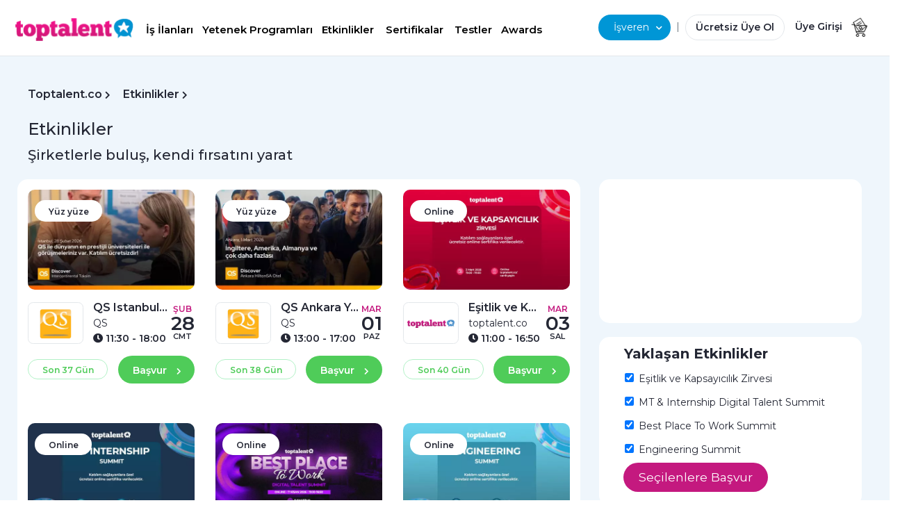

--- FILE ---
content_type: text/html; charset=utf-8
request_url: https://toptalent.co/etkinlikler
body_size: 29199
content:
<!DOCTYPE html>

<html lang="tr">
<head>
    <meta charset="utf-8" /><script type="text/javascript">window.NREUM||(NREUM={});NREUM.info = {"beacon":"bam.eu01.nr-data.net","errorBeacon":"bam.eu01.nr-data.net","licenseKey":"NRJS-659f7528226b1a8f899","applicationID":"29015522","transactionName":"MhBSZQoZWhZYUEVbXwtafWc7V3oATUReQFsMG1dyFxZAF1ZfXVdCSjxeVR0A","queueTime":0,"applicationTime":213,"agent":"","atts":""}</script><script type="text/javascript">(window.NREUM||(NREUM={})).init={ajax:{deny_list:["bam.eu01.nr-data.net"]},feature_flags:["soft_nav"]};(window.NREUM||(NREUM={})).loader_config={licenseKey:"NRJS-659f7528226b1a8f899",applicationID:"29015522",browserID:"29015530"};window.NREUM||(NREUM={}),__nr_require=function(t,e,n){function r(n){if(!e[n]){var i=e[n]={exports:{}};t[n][0].call(i.exports,function(e){var i=t[n][1][e];return r(i||e)},i,i.exports)}return e[n].exports}if("function"==typeof __nr_require)return __nr_require;for(var i=0;i<n.length;i++)r(n[i]);return r}({1:[function(t,e,n){function r(){}function i(t,e,n,r){return function(){return s.recordSupportability("API/"+e+"/called"),o(t+e,[u.now()].concat(c(arguments)),n?null:this,r),n?void 0:this}}var o=t("handle"),a=t(9),c=t(10),f=t("ee").get("tracer"),u=t("loader"),s=t(4),d=NREUM;"undefined"==typeof window.newrelic&&(newrelic=d);var p=["setPageViewName","setCustomAttribute","setErrorHandler","finished","addToTrace","inlineHit","addRelease"],l="api-",v=l+"ixn-";a(p,function(t,e){d[e]=i(l,e,!0,"api")}),d.addPageAction=i(l,"addPageAction",!0),d.setCurrentRouteName=i(l,"routeName",!0),e.exports=newrelic,d.interaction=function(){return(new r).get()};var m=r.prototype={createTracer:function(t,e){var n={},r=this,i="function"==typeof e;return o(v+"tracer",[u.now(),t,n],r),function(){if(f.emit((i?"":"no-")+"fn-start",[u.now(),r,i],n),i)try{return e.apply(this,arguments)}catch(t){throw f.emit("fn-err",[arguments,this,t],n),t}finally{f.emit("fn-end",[u.now()],n)}}}};a("actionText,setName,setAttribute,save,ignore,onEnd,getContext,end,get".split(","),function(t,e){m[e]=i(v,e)}),newrelic.noticeError=function(t,e){"string"==typeof t&&(t=new Error(t)),s.recordSupportability("API/noticeError/called"),o("err",[t,u.now(),!1,e])}},{}],2:[function(t,e,n){function r(t){if(NREUM.init){for(var e=NREUM.init,n=t.split("."),r=0;r<n.length-1;r++)if(e=e[n[r]],"object"!=typeof e)return;return e=e[n[n.length-1]]}}e.exports={getConfiguration:r}},{}],3:[function(t,e,n){var r=!1;try{var i=Object.defineProperty({},"passive",{get:function(){r=!0}});window.addEventListener("testPassive",null,i),window.removeEventListener("testPassive",null,i)}catch(o){}e.exports=function(t){return r?{passive:!0,capture:!!t}:!!t}},{}],4:[function(t,e,n){function r(t,e){var n=[a,t,{name:t},e];return o("storeMetric",n,null,"api"),n}function i(t,e){var n=[c,t,{name:t},e];return o("storeEventMetrics",n,null,"api"),n}var o=t("handle"),a="sm",c="cm";e.exports={constants:{SUPPORTABILITY_METRIC:a,CUSTOM_METRIC:c},recordSupportability:r,recordCustom:i}},{}],5:[function(t,e,n){function r(){return c.exists&&performance.now?Math.round(performance.now()):(o=Math.max((new Date).getTime(),o))-a}function i(){return o}var o=(new Date).getTime(),a=o,c=t(11);e.exports=r,e.exports.offset=a,e.exports.getLastTimestamp=i},{}],6:[function(t,e,n){function r(t,e){var n=t.getEntries();n.forEach(function(t){"first-paint"===t.name?l("timing",["fp",Math.floor(t.startTime)]):"first-contentful-paint"===t.name&&l("timing",["fcp",Math.floor(t.startTime)])})}function i(t,e){var n=t.getEntries();if(n.length>0){var r=n[n.length-1];if(u&&u<r.startTime)return;var i=[r],o=a({});o&&i.push(o),l("lcp",i)}}function o(t){t.getEntries().forEach(function(t){t.hadRecentInput||l("cls",[t])})}function a(t){var e=navigator.connection||navigator.mozConnection||navigator.webkitConnection;if(e)return e.type&&(t["net-type"]=e.type),e.effectiveType&&(t["net-etype"]=e.effectiveType),e.rtt&&(t["net-rtt"]=e.rtt),e.downlink&&(t["net-dlink"]=e.downlink),t}function c(t){if(t instanceof y&&!w){var e=Math.round(t.timeStamp),n={type:t.type};a(n),e<=v.now()?n.fid=v.now()-e:e>v.offset&&e<=Date.now()?(e-=v.offset,n.fid=v.now()-e):e=v.now(),w=!0,l("timing",["fi",e,n])}}function f(t){"hidden"===t&&(u=v.now(),l("pageHide",[u]))}if(!("init"in NREUM&&"page_view_timing"in NREUM.init&&"enabled"in NREUM.init.page_view_timing&&NREUM.init.page_view_timing.enabled===!1)){var u,s,d,p,l=t("handle"),v=t("loader"),m=t(8),g=t(3),y=NREUM.o.EV;if("PerformanceObserver"in window&&"function"==typeof window.PerformanceObserver){s=new PerformanceObserver(r);try{s.observe({entryTypes:["paint"]})}catch(h){}d=new PerformanceObserver(i);try{d.observe({entryTypes:["largest-contentful-paint"]})}catch(h){}p=new PerformanceObserver(o);try{p.observe({type:"layout-shift",buffered:!0})}catch(h){}}if("addEventListener"in document){var w=!1,b=["click","keydown","mousedown","pointerdown","touchstart"];b.forEach(function(t){document.addEventListener(t,c,g(!1))})}m(f)}},{}],7:[function(t,e,n){function r(t,e){if(!i)return!1;if(t!==i)return!1;if(!e)return!0;if(!o)return!1;for(var n=o.split("."),r=e.split("."),a=0;a<r.length;a++)if(r[a]!==n[a])return!1;return!0}var i=null,o=null,a=/Version\/(\S+)\s+Safari/;if(navigator.userAgent){var c=navigator.userAgent,f=c.match(a);f&&c.indexOf("Chrome")===-1&&c.indexOf("Chromium")===-1&&(i="Safari",o=f[1])}e.exports={agent:i,version:o,match:r}},{}],8:[function(t,e,n){function r(t){function e(){t(c&&document[c]?document[c]:document[o]?"hidden":"visible")}"addEventListener"in document&&a&&document.addEventListener(a,e,i(!1))}var i=t(3);e.exports=r;var o,a,c;"undefined"!=typeof document.hidden?(o="hidden",a="visibilitychange",c="visibilityState"):"undefined"!=typeof document.msHidden?(o="msHidden",a="msvisibilitychange"):"undefined"!=typeof document.webkitHidden&&(o="webkitHidden",a="webkitvisibilitychange",c="webkitVisibilityState")},{}],9:[function(t,e,n){function r(t,e){var n=[],r="",o=0;for(r in t)i.call(t,r)&&(n[o]=e(r,t[r]),o+=1);return n}var i=Object.prototype.hasOwnProperty;e.exports=r},{}],10:[function(t,e,n){function r(t,e,n){e||(e=0),"undefined"==typeof n&&(n=t?t.length:0);for(var r=-1,i=n-e||0,o=Array(i<0?0:i);++r<i;)o[r]=t[e+r];return o}e.exports=r},{}],11:[function(t,e,n){e.exports={exists:"undefined"!=typeof window.performance&&window.performance.timing&&"undefined"!=typeof window.performance.timing.navigationStart}},{}],ee:[function(t,e,n){function r(){}function i(t){function e(t){return t&&t instanceof r?t:t?u(t,f,a):a()}function n(n,r,i,o,a){if(a!==!1&&(a=!0),!l.aborted||o){t&&a&&t(n,r,i);for(var c=e(i),f=m(n),u=f.length,s=0;s<u;s++)f[s].apply(c,r);var p=d[w[n]];return p&&p.push([b,n,r,c]),c}}function o(t,e){h[t]=m(t).concat(e)}function v(t,e){var n=h[t];if(n)for(var r=0;r<n.length;r++)n[r]===e&&n.splice(r,1)}function m(t){return h[t]||[]}function g(t){return p[t]=p[t]||i(n)}function y(t,e){l.aborted||s(t,function(t,n){e=e||"feature",w[n]=e,e in d||(d[e]=[])})}var h={},w={},b={on:o,addEventListener:o,removeEventListener:v,emit:n,get:g,listeners:m,context:e,buffer:y,abort:c,aborted:!1};return b}function o(t){return u(t,f,a)}function a(){return new r}function c(){(d.api||d.feature)&&(l.aborted=!0,d=l.backlog={})}var f="nr@context",u=t("gos"),s=t(9),d={},p={},l=e.exports=i();e.exports.getOrSetContext=o,l.backlog=d},{}],gos:[function(t,e,n){function r(t,e,n){if(i.call(t,e))return t[e];var r=n();if(Object.defineProperty&&Object.keys)try{return Object.defineProperty(t,e,{value:r,writable:!0,enumerable:!1}),r}catch(o){}return t[e]=r,r}var i=Object.prototype.hasOwnProperty;e.exports=r},{}],handle:[function(t,e,n){function r(t,e,n,r){i.buffer([t],r),i.emit(t,e,n)}var i=t("ee").get("handle");e.exports=r,r.ee=i},{}],id:[function(t,e,n){function r(t){var e=typeof t;return!t||"object"!==e&&"function"!==e?-1:t===window?0:a(t,o,function(){return i++})}var i=1,o="nr@id",a=t("gos");e.exports=r},{}],loader:[function(t,e,n){function r(){if(!M++){var t=T.info=NREUM.info,e=m.getElementsByTagName("script")[0];if(setTimeout(u.abort,3e4),!(t&&t.licenseKey&&t.applicationID&&e))return u.abort();f(x,function(e,n){t[e]||(t[e]=n)});var n=a();c("mark",["onload",n+T.offset],null,"api"),c("timing",["load",n]);var r=m.createElement("script");0===t.agent.indexOf("http://")||0===t.agent.indexOf("https://")?r.src=t.agent:r.src=l+"://"+t.agent,e.parentNode.insertBefore(r,e)}}function i(){"complete"===m.readyState&&o()}function o(){c("mark",["domContent",a()+T.offset],null,"api")}var a=t(5),c=t("handle"),f=t(9),u=t("ee"),s=t(7),d=t(2),p=t(3),l=d.getConfiguration("ssl")===!1?"http":"https",v=window,m=v.document,g="addEventListener",y="attachEvent",h=v.XMLHttpRequest,w=h&&h.prototype,b=!1;NREUM.o={ST:setTimeout,SI:v.setImmediate,CT:clearTimeout,XHR:h,REQ:v.Request,EV:v.Event,PR:v.Promise,MO:v.MutationObserver};var E=""+location,x={beacon:"bam.nr-data.net",errorBeacon:"bam.nr-data.net",agent:"js-agent.newrelic.com/nr-1216.min.js"},O=h&&w&&w[g]&&!/CriOS/.test(navigator.userAgent),T=e.exports={offset:a.getLastTimestamp(),now:a,origin:E,features:{},xhrWrappable:O,userAgent:s,disabled:b};if(!b){t(1),t(6),m[g]?(m[g]("DOMContentLoaded",o,p(!1)),v[g]("load",r,p(!1))):(m[y]("onreadystatechange",i),v[y]("onload",r)),c("mark",["firstbyte",a.getLastTimestamp()],null,"api");var M=0}},{}],"wrap-function":[function(t,e,n){function r(t,e){function n(e,n,r,f,u){function nrWrapper(){var o,a,s,p;try{a=this,o=d(arguments),s="function"==typeof r?r(o,a):r||{}}catch(l){i([l,"",[o,a,f],s],t)}c(n+"start",[o,a,f],s,u);try{return p=e.apply(a,o)}catch(v){throw c(n+"err",[o,a,v],s,u),v}finally{c(n+"end",[o,a,p],s,u)}}return a(e)?e:(n||(n=""),nrWrapper[p]=e,o(e,nrWrapper,t),nrWrapper)}function r(t,e,r,i,o){r||(r="");var c,f,u,s="-"===r.charAt(0);for(u=0;u<e.length;u++)f=e[u],c=t[f],a(c)||(t[f]=n(c,s?f+r:r,i,f,o))}function c(n,r,o,a){if(!v||e){var c=v;v=!0;try{t.emit(n,r,o,e,a)}catch(f){i([f,n,r,o],t)}v=c}}return t||(t=s),n.inPlace=r,n.flag=p,n}function i(t,e){e||(e=s);try{e.emit("internal-error",t)}catch(n){}}function o(t,e,n){if(Object.defineProperty&&Object.keys)try{var r=Object.keys(t);return r.forEach(function(n){Object.defineProperty(e,n,{get:function(){return t[n]},set:function(e){return t[n]=e,e}})}),e}catch(o){i([o],n)}for(var a in t)l.call(t,a)&&(e[a]=t[a]);return e}function a(t){return!(t&&t instanceof Function&&t.apply&&!t[p])}function c(t,e){var n=e(t);return n[p]=t,o(t,n,s),n}function f(t,e,n){var r=t[e];t[e]=c(r,n)}function u(){for(var t=arguments.length,e=new Array(t),n=0;n<t;++n)e[n]=arguments[n];return e}var s=t("ee"),d=t(10),p="nr@original",l=Object.prototype.hasOwnProperty,v=!1;e.exports=r,e.exports.wrapFunction=c,e.exports.wrapInPlace=f,e.exports.argsToArray=u},{}]},{},["loader"]);</script>
    
    <title>Networking Buluşmaları ve Şirket Etkinlikleri - Toptalent.co </title>

    <meta name="description" content="Kariyer etkinlikleri, şirket etkinlikleri ve networking buluşmaları ile kariyerini şekillendir. Etkinliklere katıl, kendini g&#246;ster, &#252;cretsiz sertifika al." />
    <meta charset="utf-8">
    <meta name="viewport" content="width=device-width, minimum-scale=1.0, maximum-scale=1.0, user-scalable=no">
    <meta name="google-site-verification" content="iiRGQhx0EPxsEEn4i-4TWpgzpaIemhoSpRk7U25RMTg" />
    <meta property="og:url" content="https://toptalent.co/etkinlikler" />
    <meta property="og:title" content="Networking Buluşmaları ve Şirket Etkinlikleri - Toptalent.co " />
    <meta property="og:site_name" content="toptalent.co" />
    <meta property="og:description" content="Kariyer etkinlikleri, şirket etkinlikleri ve networking buluşmaları ile kariyerini şekillendir. Etkinliklere katıl, kendini g&#246;ster, &#252;cretsiz sertifika al." />
    <meta property="og:type" content="website" />
    <meta property="og:locale" content="tr_TR" />
    <link rel="shortcut icon" href="/favicon.ico">
        <meta name="robots" content="index, follow">
    

    <link rel="apple-touch-icon" sizes="57x57" href="/Content/img/favicons/apple-icon-57x57.png">
    <link rel="apple-touch-icon" sizes="60x60" href="/Content/img/favicons/apple-icon-60x60.png">
    <link rel="apple-touch-icon" sizes="72x72" href="/Content/img/favicons/apple-icon-72x72.png">
    <link rel="apple-touch-icon" sizes="76x76" href="/Content/img/favicons/apple-icon-76x76.png">
    <link rel="apple-touch-icon" sizes="114x114" href="/Content/img/favicons/apple-icon-114x114.png">
    <link rel="apple-touch-icon" sizes="120x120" href="/Content/img/favicons/apple-icon-120x120.png">
    <link rel="apple-touch-icon" sizes="144x144" href="/Content/img/favicons/apple-icon-144x144.png">
    <link rel="apple-touch-icon" sizes="152x152" href="/Content/img/favicons/apple-icon-152x152.png">
    <link rel="apple-touch-icon" sizes="180x180" href="/Content/img/favicons/apple-icon-180x180.png">
    <link rel="icon" type="image/png" sizes="192x192" href="/Content/img/favicons/android-icon-192x192.png">
    <link rel="icon" type="image/png" sizes="32x32" href="/Content/img/favicons/favicon-32x32.png">
    <link rel="icon" type="image/png" sizes="96x96" href="/Content/img/favicons/favicon-96x96.png">
    <link rel="icon" type="image/png" sizes="16x16" href="/Content/img/favicons/favicon-16x16.png">
    <link rel="manifest" href="/Content/img/favicons/manifest.json">
    <meta name="msapplication-TileColor" content="#ffffff">
    <meta name="msapplication-TileImage" content="/Content/img/favicons/ms-icon-144x144.png">
    <meta name="theme-color" content="#ffffff">

    <!--#region Dns Prefetch & Preconnect  -->
    <link rel="preconnect" href="//www.googletagmanager.com">
    <link rel="preconnect" href="//www.google-analytics.com">
    <link rel="preconnect" href="//connect.facebook.net">
    <link rel="preconnect" href="//static.hotjar.com">
    <link rel="preconnect" href="https://fonts.googleapis.com">
    <link rel="preconnect" href="https://fonts.gstatic.com" crossorigin>
    <link rel="dns-prefetch" href="//www.googletagmanager.com">
    <link rel="dns-prefetch" href="//www.google-analytics.com">
    <link rel="dns-prefetch" href="//connect.facebook.net">
    <link rel="dns-prefetch" href="//static.hotjar.com">

    <!--#endregion -->

    <link href="https://toptalent.co/etkinlikler" rel="canonical" />

    <meta name="twitter:site" content="@toptalentTR" />
    <meta name="twitter:title" content="Networking Buluşmaları ve Şirket Etkinlikleri - Toptalent.co " />
    <meta name="twitter:description" content="Kariyer etkinlikleri, şirket etkinlikleri ve networking buluşmaları ile kariyerini şekillendir. Etkinliklere katıl, kendini g&#246;ster, &#252;cretsiz sertifika al." />
    <meta name="twitter:card" content="summary_large_image" />
    <meta name="twitter:creator" content="@toptalentTR" />

    <meta name="facebook-domain-verification" content="8djd9p0w2o2gy3f8b5bi5xwnl5k976" />

    <link rel="stylesheet" href="/assets/css/bootstrap.min.css">
    <link rel="stylesheet" href="/assets/css/toptalent-core.min.css?v=70">
    
    
    <link rel="stylesheet" href="/assets/css/custom.min.css?v=70">
    <link href="/assets/css/app.min.css?v=70" rel="stylesheet" />
    <link href="/owlcarousel?v=MmPx2D6xvHqWXHicx2xQII_16PnBXopYQuZyF8yqpMA1" rel="stylesheet"/>

    <!-- Custom -->

    <link rel="stylesheet" href="/assets/css/all.min.css?v=70" />
    <link href="/assets/css/nav2.css?v=70" rel="stylesheet" />
    <link rel="preload" href="/assets/css/nav2.css?v=70" as="style" onload="this.onload=null;this.rel='stylesheet'">
    <noscript><link rel="stylesheet" href="/assets/css/nav2.css?v=70"></noscript>
    
    
    

    
    <link rel="stylesheet" href="/Content/css/bootstrap/bootstrap-multiselect.css?v=70" media="print" onload="this.media='all'">
    <link rel="stylesheet" href="/Assets/css/select2-4.1.0-rc.0.min.css" media="print" onload="this.media='all'">
    

    <link rel="stylesheet" href="/assets/pages/layout/footermobile.css?v=70" media="print" onload="this.media='screen and (max-width:576px)'">
    <link rel="stylesheet" href="/assets/pages/layout/footer.css?v=70" media="print" onload="this.media='screen and (min-width:1166px)'">
    
    
        <link rel="preload" as="image" href="/assets/img/logo/logo-toptalent.png" importance="high">
    <link rel="preload" href="/assets/css/bootstrap.min.css" as="style">
    <link rel="preload" href="/assets/css/custom.min.css?v=70" as="style">

    

    <link rel="preload" as="image" href="/assets/img/cmn/icon-sprite.png" importance="high">
    <link rel="preload" as="script" href="/assets/js/jquery-1.9.1.min.js">

    <style>
        .add-button {
            position: absolute;
            top: 1px;
            left: 1px;
        }

        @media (min-width: 576px) and (max-width: 991px) {
            .row {
                margin-left: 0 !important;
                margin-right: 0 !important;
            }
        }

        div.btn-canli-yayin {
            position: fixed;
            bottom: 15px;
            right: 25px;
            z-index: 100001;
        }
        div.btn-display-topawards {
            position: fixed;
            bottom: 5px;
            right: 5px;
            z-index: 100001;
        }
    </style>
    <script>
        (function (w, d, s, l, i) {
            w[l] = w[l] || []; w[l].push({
                'gtm.start':
                    new Date().getTime(), event: 'gtm.js'
            }); var f = d.getElementsByTagName(s)[0],
                j = d.createElement(s), dl = l != 'dataLayer' ? '&l=' + l : ''; j.async = true; j.src =
                    'https://www.googletagmanager.com/gtm.js?id=' + i + dl; f.parentNode.insertBefore(j, f);
        })(window, document, 'script', 'dataLayer', 'GTM-5FS2BNF');</script>
    <script>
        var googletag = googletag || {};
        googletag.cmd = googletag.cmd || [];
    </script>



<script async src="https://securepubads.g.doubleclick.net/tag/js/gpt.js"></script>
<script>
    googletag.cmd.push(function () {
        googletag.defineSlot('/34280856/Toptalent_Ads', [336, 280], 'div-gpt-ad-1528222952994-1').addService(googletag.pubads());
        googletag.pubads().enableSingleRequest();
        googletag.enableServices();
    });
</script>
<script>
    window.googletag = window.googletag || { cmd: [] };
    googletag.cmd.push(function () {
        googletag.defineSlot('/34280856/300x250', [300, 250], 'div-gpt-ad-1598000872665-0').addService(googletag.pubads());
        googletag.pubads().enableSingleRequest();
        googletag.enableServices();
    });
</script>
<script>
    googletag.cmd.push(function () {
        var leaderboard_mapping = googletag.sizeMapping().
            addSize([800, 600], [728, 90]).
            addSize([0, 0], [320, 50]).
            build();
        //leaderboard declaration
        googletag.defineSlot('/34280856/Toptalent_Ads', [728, 90], 'div-gpt-ad-1528222952994-0').defineSizeMapping(leaderboard_mapping).addService(googletag.pubads());
        googletag.pubads().enableSingleRequest();
        googletag.enableServices();
    });
</script>

    <!-- Hotjar Tracking Code for www.toptalent.co -->
    <script>
        (function (h, o, t, j, a, r) {
            h.hj = h.hj || function () { (h.hj.q = h.hj.q || []).push(arguments) };
            h._hjSettings = { hjid: 1019150, hjsv: 6 };
            a = o.getElementsByTagName('head')[0];
            r = o.createElement('script'); r.async = 1;
            r.src = t + h._hjSettings.hjid + j + h._hjSettings.hjsv;
            a.appendChild(r);
        })(window, document, 'https://static.hotjar.com/c/hotjar-', '.js?sv=');
    </script>
</head>
<body>
    <noscript>
        <iframe src="https://www.googletagmanager.com/ns.html?id=GTM-5FS2BNF"
                height="0" width="0" style="display:none;visibility:hidden"></iframe>
    </noscript>








    
    <input id="cauth" name="cauth" type="hidden" value="False" />
    <div class="modal fade" id="loginModal" tabindex="-1" aria-labelledby="loginModal" aria-hidden="true">
        <div class="modal-dialog modal-dialog-right">
            <div class="modal-content modal-content-right">
                <div class="modal-body">
                </div>
            </div>
        </div>
    </div>
    <div class="modal fade" id="forgotPassword" tabindex="-1" aria-labelledby="forgotPassword" aria-hidden="true">
        <div class="modal-dialog modal-dialog-right">
            <div class="modal-content modal-content-right">
                <div class="modal-body" id="forgotPasswordModalBody">

                </div>
            </div>
        </div>
    </div>
    <div class="modal fade" id="registration" tabindex="-1" aria-labelledby="registration" aria-hidden="true">
        <div class="modal-dialog modal-dialog-right">
            <div class="modal-content modal-content-right">
                <div class="modal-body" id="registrationModalBody">
                </div>
            </div>
        </div>
    </div>

    <div class="modal fade" id="OnBoarding" tabindex="-1" aria-labelledby="onBoarding" aria-hidden="true">
        <div class="modal-dialog">
            <div class="modal-content r-15">
                <div class="modal-body p-30" id="OnBoardingModalBody">
                </div>
            </div>
        </div>
    </div>
    <div class="modal fade" id="MessageModal" tabindex="-1" aria-labelledby="MessageModal" aria-hidden="true" style="z-index:1051!important;">
        <div class="modal-dialog">
            <div class="modal-content r-15">
                <div class="modal-body text-center p-30" id="MessageContent">
                </div>
            </div>
        </div>
    </div>




    


    


<style>
    @media(max-width:360px) {
    }
</style>
        <div class="container-fluid fixed-top" style="background-color: #fff; box-shadow: 0 1px 0 0 #e3e7eb;">

                    <style>
                        .top-job-button {
                            background-color: #fff;
                            border-top-left-radius: 8px;
                            border-top-right-radius: 8px;
                        }

                        .topTitle {
                            background: #EFF6FC;
                            padding-top: 10px;
                            justify-content: start;
                        }

                        .top-item {
                            color: #000;
                            font-size: 15px;
                            display: flex;
                            align-items: center;
                            padding-bottom: 10px;
                        }

                            .top-item:hover {
                                color: #000;
                                text-decoration: none;
                            }

                                .top-item:hover:active {
                                    color: #D51D8A;
                                    background-color: #EFF6FC;
                                }

                        .topImage {
                            margin-right: 8px;
                        }
                    </style>
                <div class="row px-md-4">
                    <div class="col-7 col-sm-8 navbar-height-l reset-padding-l pr-0 pt-4">
                        <a href="#" style="left:-3px; position: relative;" class="link-black pr-0" data-toggle="collapse" data-target="#accordionLefMenu" aria-controls="navbarCollapse" aria-expanded="true" aria-label="Toggle navigation">
                            <i class="fas fa-bars f-16 d-sm-none" style="vertical-align:middle;"></i>
                        </a>
                        
                        <a class="navbar-brand mx-0" href="/">
                       <img importance="high" title="toptalent.co" alt="toptalent.co" width="170" height="34" src="/assets/img/logo/logo-toptalent.png"
                            srcset="/assets/img/logo/logo-toptalent@2x.png 2x,
        /assets/img/logo/logo-toptalent@3x.png 3x"
                            class="toptalent-logo">
                   </a>

                        <div class="d-none d-lg-inline d-xl-inline">
                            <div class="d-none d-lg-inline d-xl-inline dropdown-isara" style="margin-left:10px;">
                                <a href="/is-ilanlari" class="btn ff-pnova-b fw-600 f-17 pt-2 pb-2 pl-1 pr-1 dropdown-toggle headItem"  aria-haspopup="true" aria-expanded="false">
                                    İş İlanları
                                </a>
                                <a href="/yetenek-programlari" class="btn ff-pnova-b fw-600 pt-2 pb-2 pl-1 pr-1 dropdown-toggle headItem"  aria-haspopup="true" aria-expanded="false">
                                    Yetenek Programları
                                </a>
                                <a href="/etkinlikler" class="btn ff-pnova-b fw-600 pt-2 pb-2 pl-1 pr-1 dropdown-toggle headItem" type="button"  aria-haspopup="true" aria-expanded="false">
                                    Etkinlikler
                                </a>
                                <a href="https://toptalent.co/online-egitim-sertifika-programlari/" class="btn ff-pnova-b fw-600 p-2 dropdown-toggle headItem" type="button"  aria-haspopup="true" aria-expanded="false">
                                    Sertifikalar
                                </a>

                                <a href="/yetenek-testleri" class="btn ff-pnova-b fw-600 pt-2 pb-2 pl-1 pr-1 dropdown-toggle headItem" type="button"  aria-haspopup="true" aria-expanded="false">
                                    Testler
                                </a>
                                <a href="https://toptalent.co/awards" class="btn ff-pnova-b fw-600 pt-2 pb-2 pl-1 pr-0 dropdown-toggle headItem" type="button"  aria-haspopup="true" aria-expanded="false">
                                    Awards
                                </a>
                                <!--<a href="https://toptalent.co/businessschool/online-egitim-sertifika-programlari/" class="btn ff-pnova-b fw-600 f-17   p-2 dropdown-toggle headItem" type="button"--> 
                                <!--aria-haspopup="true" aria-expanded="false">
    Eğitimler-->
                                
                                <!--</a>-->
                                


                            </div>

                            <!--<div class="d-none d-lg-inline d-xl-inline dropdown-isehazirlan">
        <a href="#" class="btn  p-2 pl-4 pr-4 dropdown-toggle" type="button" data-toggle="dropdown" aria-haspopup="true" aria-expanded="false">
            İşe Hazırlan<i class="fas fa-chevron-down" style=""></i>
        </a>
        <div class="dropdown-menu isveren-menu" style="left:-20px!important;">
            <a class="dropdown-item" href="https://toptalent.co/businessschool/online-egitim-sertifika-programlari/">Business School</a>
            <a class="dropdown-item" href="https://toptalent.co/businessschool/ucretsiz-online-egitimler/">Ücretsiz Eğitimler</a>
            <a class="dropdown-item" href="/sirketler">Şirketler</a>
            <a class="dropdown-item" href="/kariyer-araclari">CV Programları</a>-->
                            
                            <!--</div>
        </div>-->

                        </div>
                        
                        <style>
                            .headItem {
                                color: #000;
                                text-decoration: none;
                                border-bottom: 1px solid transparent;
                                transition: all ease-in-out 100ms;
                            }

                                .headItem:hover {
                                    color: #D51D8A;
                                }

                            /*.un {
                                    display: inline-block;
                                }

                                    .un:hover {
                                        color: #D51D8A;
                                    }

                                    .un::after {
                                        content: '';
                                        width: 0px;
                                        height: 1px;
                                        display: block;
                                        background: #D51D8A;
                                        transition: 300ms;
                                    }

                                    .un:hover::after {
                                        width: 98%;
                                    }*/

                            .cv-generator {
                                text-align: center;
                                display: inline-flex;
                                height: 35px;
                                width: 90px;
                                line-height: 1;
                                border: 1px solid #8e8e8e;
                                align-items: center;
                                justify-content: center;
                                border-radius: 5px;
                                top: -5px;
                                position: relative;
                                color: #000;
                                font-size: 12px;
                            }

                                .cv-generator a {
                                    color: #000;
                                    text-decoration: none;
                                }

                            @media only screen and (max-width : 667px) {
                                .cv-generator {
                                    top: 0;
                                }
                            }
                        </style>

                        

                        <style>
                            .isveren-menu {
                                background: #FFFFFF !important;
                                box-shadow: 0px 4px 17px rgba(0, 0, 0, 0.1) !important;
                                border-radius: 16px !important;
                                margin-top: 0px;
                            }

                                .isveren-menu a.dropdown-item {
                                    padding-top: 8px;
                                    padding-bottom: 8px;
                                }

                            .dropdown-isveren .dropdown-toggle:focus, .dropdown-isara .dropdown-toggle:focus, .dropdown-isehazirlan .dropdown-toggle:focus {
                                box-shadow: none;
                            }

                            .dropdown-isara a.dropdown-toggle, .dropdown-isehazirlan a.dropdown-toggle {
                                font-weight: 600;
                                font-size: 15px;
                            }

                                .dropdown-isara a.dropdown-toggle i, .dropdown-isehazirlan a.dropdown-toggle i {
                                    font-size: 14px;
                                    right: -10px;
                                    position: relative;
                                    top: 0;
                                }


                                .dropdown-isveren a.dropdown-toggle:after, .dropdown-isara a.dropdown-toggle:after, .dropdown-isehazirlan a.dropdown-toggle:after {
                                    display: none;
                                }
                        </style>


                    </div>
                    <style>
                        .header-search {
                            width: 300px;
                            display: inline-flex;
                        }

                            .header-search .search-icon {
                                position: absolute;
                                /* right: 0; */
                                top: 0;
                                display: flex;
                                flex-direction: row;
                                justify-content: center;
                                align-items: center;
                                align-self: center;
                                /*left: 2.91%;*/
                                /*top: 24%;*/
                                /*bottom: 24%;*/
                                /* background: #C4197F; */
                                border-radius: 250px;
                                text-align: center;
                                color: #FFFFFF;
                                z-index: 221;
                                white-space: nowrap;
                                left: 3.41%;
                                right: 87.5%;
                                top: 10%;
                                bottom: 10%;
                                width: 32px;
                                height: 32px;
                            }

                        .search-section p {
                            font-size: 18px;
                            font-weight: 700;
                            color: rgb(61, 36, 98);
                            width: 100%;
                            text-align: center;
                            line-height: 1.25;
                            margin: 0;
                            padding: 0;
                            border: 0;
                            outline: 0;
                            font-size: 100%;
                            vertical-align: baseline;
                            background: transparent;
                        }


                        .header-search input {
                            display: flex;
                            -webkit-box-align: center;
                            align-items: center;
                            -webkit-box-pack: center;
                            justify-content: center;
                            width: 100%;
                            max-width: 366px;
                            padding: 16px 24px;
                            background-color: rgb(255, 255, 255);
                            border: 1px solid #E3E7EB;
                            border-radius: 20px !important;
                            height: 40px;
                            text-indent: 20px;
                        }

                            .header-search input::-ms-input-placeholder, .header-search input::placeholder {
                                font-weight: 400 !important;
                                font-size: 19px !important;
                                line-height: 26px !important;
                                color: #242734 !important;
                            }
                    </style>
                    <div class="col-5 col-sm-4 navbar-height-l text-right ml-auto reset-padding-r pl-0 pt-4 pull-right" style="padding-right:5px !important;margin-right:0px !important;padding-left:0px !important;margin-left:0px !important; ">

                        <div class="d-none d-lg-inline d-xl-inline" style="padding-right:0px;margin-right:0px;padding-left:0px !important;margin-left:0px !important;">
                            
                            <!--<div class="input-group col-md-1 px-0 header-search">
                            <input type="search" placeholder="Ara" class="form-control ff-pnova-sb" autocomplete="off">
                            <svg class="search-icon" width="32" height="32" viewBox="0 0 32 32" fill="none" xmlns="http://www.w3.org/2000/svg">
                                <rect width="32" height="32" fill="#D8D8D8" fill-opacity="0.01" />
                                <circle cx="15" cy="14" r="7" stroke="#242734" stroke-width="2" />
                                <path d="M20 20L24.3571 24.3571" stroke="#242734" stroke-width="2" />
                            </svg>-->
                            


                            <!--</div>-->
                            
                            
                            <div class="d-none d-lg-inline d-xl-inline dropdown-isveren">

                                
                                <a href="#" class="btn btn-blue p-2 pl-4 pr-4 dropdown-toggle" type="button" data-toggle="dropdown" aria-haspopup="true" aria-expanded="false">
                                    İşveren<i class="fas fa-chevron-down" style="font-size: 10px; right: -10px;position: relative;top: 0;"></i>
                                </a>
                                <div class="dropdown-menu isveren-menu" style="left:-20px!important;">
                                    <a class="dropdown-item" href="/sirket"> İşveren Girişi</a>
                                    <a class="dropdown-item" href="/ucretsiz-is-ilani-ver">Ücretsiz İş İlanı Ver</a>
                                    <a class="dropdown-item" href="/isveren">İşe Alım Çözümleri</a>
                                    <a class="dropdown-item" href="/assessment-aday-degerlendirme-ve-ise-alim-testleri">Değerlendirme ve İşe Alım Testleri</a>
                                    <a class="dropdown-item" href="/insan-kaynaklari-platformu">İK Platformu</a>
                                    <a class="dropdown-item" href="/iletisim">Bize Ulaşın</a>
                                </div>
                            </div>
                            <span class="navbar-seperator text-muted" style="padding-left:4px !important; padding-right:4px !important;">|</span>
                            <a class="btn btn-ghost p-2 pl-3 pr-3 fw-600 mr-2 RegisterationBtn">Ücretsiz Üye Ol</a>
                            <a href="javascript:;" class="link-black navbar-seperator fw-600 LoginBtn" style="padding-left:4px !important; padding-right:4px !important; position:relative;">Üye Girişi</a>
                            <span style="margin-top:-5px;padding-top:-5px">
                                <a href="https://toptalent.co/businessschool/sepetim/" class="link-black navbar-seperator fw-600" style="padding-left:4px !important; padding-right:4px !important; position:relative;"><img src="/Assets/img/header/basket-sepet.png" height="28"></a>
                            </span>

                        </div>
                        <div class="d-flex d-xl-none d-lg-none float-right align-items-center" style=" justify-content: flex-end; width:250px; margin-top: 8px; font-size: 13px;">
                            
                            
                            <a href="javascript:void(0)" class="link-black navbar-seperator RegisterationBtn ff-pnova-sb pr-3" style="display: flex;text-align: center;">Üye Ol</a>
                            <a href="javascript:void(0)" class="link-black navbar-seperator LoginBtn ff-pnova-sb pr-0" style="text-align:center;">Üye Girişi</a>
                            <span style="margin-top:-5px;padding-top:-5px">
                                <a href="https://toptalent.co/businessschool/sepetim/" class="link-black navbar-seperator fw-600" style="padding-left:4px !important; padding-right:4px !important; position:relative;"><img src="/Assets/img/header/basket-sepet.png" height="28"></a>
                            </span>
                        </div>
                    </div>


                </div>

        </div>

    
    <div class="container-fluid p-0">
        <div class="row">
            

            <div class="col-12 col-sm-12 col-md-12 col-lg-12 col-xl-12  pl-3 pl-sm-0" id="maincontainer">
                


<style>

    @media (max-width: 575.98px) {
        .badge-event {
            width: 214px;
            height: 60px;
            line-height: 1;
            padding-top: 18px;
        }
    }

    @media (min-width: 575.98px) {
        #pastEventDiv {
            padding-left: 0px;
            padding-right: 0px;
        }
    }

    .img-comp {
        max-height: 50px;
        width: 100px;
        object-fit: contain;
    }
</style>


<div class="container-fluid container-blue-lt pb-3 pb-md-4">
    <div class="row row-padding">
        <div class="col-12 pt-2 pt-sm-4">&nbsp;</div>
        <div class="clearfix"></div>
        <div class="col-lg-12 pb-4">

            <div class="row">
                <div class="col-12">
                    <ul class="page-breadcrumb d-none d-sm-block">
                        <li>
                            
                            <a href="/" class="f-16 fw-600">Toptalent.co</a>
                            <i class="fas fa-chevron-right pr-3 fa-xs"></i>
                        </li>
                        <li>
                            <a href="/etkinlikler" class="f-16 fw-600">Etkinlikler</a>
                            <i class="fas fa-chevron-right pr-3 fa-xs"></i>
                        </li>
                    </ul>
                </div>
            </div>


        </div>
    </div>
    <div class="row row-padding mb-3">
        <div class="col-12">
            <h1 class="f-24 ff-pnova-sb">Etkinlikler</h1>
            <h2 class="f-20">Şirketlerle buluş, kendi fırsatını yarat</h2>
        </div>
    </div>
    <!-- Profile Left Start -->
    <div class="row row-padding">

        <div class="col-md-8 card card-noborder" style="border-radius:15px;">
            <div class="row">






        <div class="col-md-4 p-top-15 pb-5 ">
            


<a href="/qs-istanbul-yuksek-lisans-ve-mba-fuari" class="position">
    <div class="p-bottom-15">
            <img src="/assets/img/cmn/card-placeholer.png" data-src="/Uploads/NetworkingImages/SmallPhotos/183d6494-72e2-4f35-97ea-291ac5ed1dd9.webp" class="w-100 r-10 lazy-load" alt="QS Istanbul Y&#252;ksek Lisans ve MBA Fuarı">
        <span class="badge-circle-ghost badge-circle-ghost-position">Y&#252;z y&#252;ze</span>
    </div>
    <style>
    </style>
    <ul class="list-unstyled net-card">
        <li class="media align-items-center">
            <img src="/Uploads/CompanyImages/Logo/fa7311f3-54f8-4b8b-add2-ffe78fa40dc0.webp" class="mr-3 comp-logo" alt="QS">
            <div class="media-body w-25">
                <h5 class="g-section-header m-bottom-0 text-truncate pr-1 ff-pnova-b">QS Istanbul Y&#252;ksek Lisans ve MBA Fuarı</h5>
                QS
                <br />
                <span class="ff-pnova-b"><i class="fas fa-clock"></i> 11:30 - 18:00</span>
            </div>
            <div class="text-center">
                <div class="date-month text-pink">ŞUB</div>
                <div class="date-day-num text-black">28</div>
                <div class="date-day text-black">CMT</div>
            </div>
        </li>
    </ul>
    <div class="d-flex justify-content-between align-items-center">
        <div class="d-inline">
            <span class='badge-circle-green'>Son 37 Gün</span>
        </div>
        <div class="d-inline float-right">
            <button class="btn btn-net-apply">
                Başvur
                <i class="fas fa-chevron-right fa-xs p-left-10"></i>
            </button>
        </div>
    </div>
</a>




        </div>
        <div class="col-md-4 p-top-15 pb-5 ">
            


<a href="/qs-ankara-yuksek-lisans-fuari" class="position">
    <div class="p-bottom-15">
            <img src="/assets/img/cmn/card-placeholer.png" data-src="/Uploads/NetworkingImages/SmallPhotos/87089e07-a36c-4a9d-8580-52c702ba68d7.webp" class="w-100 r-10 lazy-load" alt="QS Ankara Y&#252;ksek Lisans Fuarı">
        <span class="badge-circle-ghost badge-circle-ghost-position">Y&#252;z y&#252;ze</span>
    </div>
    <style>
    </style>
    <ul class="list-unstyled net-card">
        <li class="media align-items-center">
            <img src="/Uploads/CompanyImages/Logo/fa7311f3-54f8-4b8b-add2-ffe78fa40dc0.webp" class="mr-3 comp-logo" alt="QS">
            <div class="media-body w-25">
                <h5 class="g-section-header m-bottom-0 text-truncate pr-1 ff-pnova-b">QS Ankara Y&#252;ksek Lisans Fuarı</h5>
                QS
                <br />
                <span class="ff-pnova-b"><i class="fas fa-clock"></i> 13:00 - 17:00</span>
            </div>
            <div class="text-center">
                <div class="date-month text-pink">MAR</div>
                <div class="date-day-num text-black">01</div>
                <div class="date-day text-black">PAZ</div>
            </div>
        </li>
    </ul>
    <div class="d-flex justify-content-between align-items-center">
        <div class="d-inline">
            <span class='badge-circle-green'>Son 38 Gün</span>
        </div>
        <div class="d-inline float-right">
            <button class="btn btn-net-apply">
                Başvur
                <i class="fas fa-chevron-right fa-xs p-left-10"></i>
            </button>
        </div>
    </div>
</a>




        </div>
        <div class="col-md-4 p-top-15 pb-5 ">
            


<a href="/toptalent-esitlik-ve-kapsayicilik-zirvesi" class="position">
    <div class="p-bottom-15">
            <img src="/assets/img/cmn/card-placeholer.png" data-src="/Uploads/NetworkingImages/SmallPhotos/540cce78-291b-45ad-9d1c-aec22808d5fe.webp" class="w-100 r-10 lazy-load" alt="Eşitlik ve Kapsayıcılık Zirvesi">
        <span class="badge-circle-ghost badge-circle-ghost-position">Online</span>
    </div>
    <style>
    </style>
    <ul class="list-unstyled net-card">
        <li class="media align-items-center">
            <img src="/Uploads/CompanyImages/Logo/3cfc7197-8319-4549-9e60-5765c853df58.webp" class="mr-3 comp-logo" alt="toptalent.co">
            <div class="media-body w-25">
                <h5 class="g-section-header m-bottom-0 text-truncate pr-1 ff-pnova-b">Eşitlik ve Kapsayıcılık Zirvesi</h5>
                toptalent.co
                <br />
                <span class="ff-pnova-b"><i class="fas fa-clock"></i> 11:00 - 16:50</span>
            </div>
            <div class="text-center">
                <div class="date-month text-pink">MAR</div>
                <div class="date-day-num text-black">03</div>
                <div class="date-day text-black">SAL</div>
            </div>
        </li>
    </ul>
    <div class="d-flex justify-content-between align-items-center">
        <div class="d-inline">
            <span class='badge-circle-green'>Son 40 Gün</span>
        </div>
        <div class="d-inline float-right">
            <button class="btn btn-net-apply">
                Başvur
                <i class="fas fa-chevron-right fa-xs p-left-10"></i>
            </button>
        </div>
    </div>
</a>




        </div>
        <div class="col-md-4 p-top-15 pb-5 ">
            


<a href="/toptalent-mt-internship-digital-talent-summit" class="position">
    <div class="p-bottom-15">
            <img src="/assets/img/cmn/card-placeholer.png" data-src="/Uploads/NetworkingImages/SmallPhotos/d6ab0bf0-8403-47b1-9b03-a2166a7c6bb1.webp" class="w-100 r-10 lazy-load" alt="MT &amp; Internship Digital Talent Summit">
        <span class="badge-circle-ghost badge-circle-ghost-position">Online</span>
    </div>
    <style>
    </style>
    <ul class="list-unstyled net-card">
        <li class="media align-items-center">
            <img src="/Uploads/CompanyImages/Logo/3cfc7197-8319-4549-9e60-5765c853df58.webp" class="mr-3 comp-logo" alt="toptalent.co">
            <div class="media-body w-25">
                <h5 class="g-section-header m-bottom-0 text-truncate pr-1 ff-pnova-b">MT &amp; Internship Digital Talent Summit</h5>
                toptalent.co
                <br />
                <span class="ff-pnova-b"><i class="fas fa-clock"></i> 11:00 - 16:50</span>
            </div>
            <div class="text-center">
                <div class="date-month text-pink">MAR</div>
                <div class="date-day-num text-black">24</div>
                <div class="date-day text-black">SAL</div>
            </div>
        </li>
    </ul>
    <div class="d-flex justify-content-between align-items-center">
        <div class="d-inline">
            <span class='badge-circle-green'>Son 61 Gün</span>
        </div>
        <div class="d-inline float-right">
            <button class="btn btn-net-apply">
                Başvur
                <i class="fas fa-chevron-right fa-xs p-left-10"></i>
            </button>
        </div>
    </div>
</a>




        </div>
        <div class="col-md-4 p-top-15 pb-5 ">
            


<a href="/toptalent-best-place-to-work-summit" class="position">
    <div class="p-bottom-15">
            <img src="/assets/img/cmn/card-placeholer.png" data-src="/Uploads/NetworkingImages/SmallPhotos/214b3e77-e63b-4cbd-ba9c-3d60dc3cfc9d.webp" class="w-100 r-10 lazy-load" alt="Best Place To Work Summit">
        <span class="badge-circle-ghost badge-circle-ghost-position">Online</span>
    </div>
    <style>
    </style>
    <ul class="list-unstyled net-card">
        <li class="media align-items-center">
            <img src="/Uploads/CompanyImages/Logo/3cfc7197-8319-4549-9e60-5765c853df58.webp" class="mr-3 comp-logo" alt="toptalent.co">
            <div class="media-body w-25">
                <h5 class="g-section-header m-bottom-0 text-truncate pr-1 ff-pnova-b">Best Place To Work Summit</h5>
                toptalent.co
                <br />
                <span class="ff-pnova-b"><i class="fas fa-clock"></i> 11:00 - 16:50</span>
            </div>
            <div class="text-center">
                <div class="date-month text-pink">NİS</div>
                <div class="date-day-num text-black">07</div>
                <div class="date-day text-black">SAL</div>
            </div>
        </li>
    </ul>
    <div class="d-flex justify-content-between align-items-center">
        <div class="d-inline">
            <span class='badge-circle-green'>Son 75 Gün</span>
        </div>
        <div class="d-inline float-right">
            <button class="btn btn-net-apply">
                Başvur
                <i class="fas fa-chevron-right fa-xs p-left-10"></i>
            </button>
        </div>
    </div>
</a>




        </div>
        <div class="col-md-4 p-top-15 pb-5 ">
            


<a href="/toptalent-engineering-summit" class="position">
    <div class="p-bottom-15">
            <img src="/assets/img/cmn/card-placeholer.png" data-src="/Uploads/NetworkingImages/SmallPhotos/f792282b-f509-44ef-924d-59ac956d1fbf.webp" class="w-100 r-10 lazy-load" alt="Engineering Summit">
        <span class="badge-circle-ghost badge-circle-ghost-position">Online</span>
    </div>
    <style>
    </style>
    <ul class="list-unstyled net-card">
        <li class="media align-items-center">
            <img src="/Uploads/CompanyImages/Logo/3cfc7197-8319-4549-9e60-5765c853df58.webp" class="mr-3 comp-logo" alt="toptalent.co">
            <div class="media-body w-25">
                <h5 class="g-section-header m-bottom-0 text-truncate pr-1 ff-pnova-b">Engineering Summit</h5>
                toptalent.co
                <br />
                <span class="ff-pnova-b"><i class="fas fa-clock"></i> 11:00 - 16:50</span>
            </div>
            <div class="text-center">
                <div class="date-month text-pink">MAY</div>
                <div class="date-day-num text-black">05</div>
                <div class="date-day text-black">SAL</div>
            </div>
        </li>
    </ul>
    <div class="d-flex justify-content-between align-items-center">
        <div class="d-inline">
            <span class='badge-circle-green'>Son 103 Gün</span>
        </div>
        <div class="d-inline float-right">
            <button class="btn btn-net-apply">
                Başvur
                <i class="fas fa-chevron-right fa-xs p-left-10"></i>
            </button>
        </div>
    </div>
</a>




        </div>


            </div>
        </div>
        <div class="col-md-4 pl-5">

                <div class="m-bottom-20">
                    <div class=" row p-1 pt-2 pl-2 card card-noborder" style="border-radius: 15px; ">
                        <div class="" style=" border-radius:15px; display: inline-block; ">
                            <iframe style="border-radius:20px;  width: 100%; min-height:190px; height:100%;" src="https://www.youtube.com/embed/Wze1tczj3WI" title="Toptalent.co - Biz Türkiye'nin Yeteneklerine İnanıyoruz" frameborder="0" allow="accelerometer; autoplay; clipboard-write; encrypted-media; gyroscope; picture-in-picture" allowfullscreen></iframe>
                        </div>
                    </div>
                </div>
                <div class="row ">





        <div class="card card-noborder r-15 m-bottom-15">

            <div class="row p-top-10 p-bottom-20 p-left-30 p-right-30">
                <div class=" row ml-4"><h2 class="f-20"><strong>Yaklaşan Etkinlikler</strong></h2></div>
                <div class="" style="max-height:150px;overflow-y: auto;">
                        <label class="col-md-12 mt-checkbox">
                            <input type="checkbox" class="m-2" id="448" name="chk" checked><span></span>Eşitlik ve Kapsayıcılık Zirvesi
                        </label>
                        <label class="col-md-12 mt-checkbox">
                            <input type="checkbox" class="m-2" id="449" name="chk" checked><span></span>MT &amp; Internship Digital Talent Summit
                        </label>
                        <label class="col-md-12 mt-checkbox">
                            <input type="checkbox" class="m-2" id="452" name="chk" checked><span></span>Best Place To Work Summit
                        </label>
                        <label class="col-md-12 mt-checkbox">
                            <input type="checkbox" class="m-2" id="450" name="chk" checked><span></span>Engineering Summit
                        </label>
                </div>
                <div class="row" style="padding-left:10px; margin-left:10px;">
                        <a class="btn btn-pink btn-lg pl-4 pr-4 pt-2 pb-2 p fw-300 LoginBtn">Seçilenlere Başvur</a>
                </div>
            </div>
        </div>



                </div>
                <div class="row card card-noborder r-15 m-bottom-20 m-top-20">
                    <div class="r-15">
                        <div class="pl-3 pr-3 pb-3">
                            <style>
    /*.question-answer {
        background-color: #EFF6FC !important;
    }*/
</style>


<div class="p-2 col-12">
    <h2 class="f-20 text-black fw-600">Sıkça Sorulan Sorular</h2>
    <div class="accordion text-black col-12 pl-0" id="accordionExample" style="background-color: white;">
        <div class="card card-noborder">
            <div class="card-header p-0" style=" background-color: white; border-bottom: none;" id="headingOne">
                <h3 class="mb-0">
                    <button class="btn btn-block text-left f-12 px-0" style="padding:0 !important;" type="button" data-toggle="collapse" data-target="#collapseOne" aria-expanded="true" aria-controls="collapseOne">
                        Kariyer etkinlikleri nedir? <i class="fas fa-plus float-right pt-1"></i>
                    </button>
                </h3>
            </div>
            <div id="collapseOne" class="collapse question-answer" aria-labelledby="headingOne" data-parent="#accordionExample">
                <div class="card-body f-12">
                    Şirketlerin kendilerini anlattıkları, katılımcıların da şirketleri yakından tanıma fırsatı buldukları etkinliklerdir.
                </div>
            </div>
        </div>
        <div class="card card-noborder">
            <div class="card-header p-0" style="background-color: white; border-bottom: none;" id="headingTwo">
                <h3 class="mb-0">
                    <button class="btn btn-block text-left f-12 px-0" style="padding:0 !important;" type="button" data-toggle="collapse" data-target="#collapseTwo" aria-expanded="false" aria-controls="collapseTwo">
                        Kariyer etkinliklerine kimler katılabilir?  <i class="fas fa-plus float-right pt-1"></i>
                    </button>
                </h3>
            </div>
            <div id="collapseTwo" class="collapse question-answer" aria-labelledby="headingTwo" data-parent="#accordionExample">
                <div class="card-body f-12">
                    Kariyer etkinliklerine aksi belirtilmedikçe herkes katılabilir. Bazı etkinliklerde özel ilgini alanına göre kimlerin katılabileceği belirtilmektedir.
                </div>
            </div>
        </div>
        <div class="card card-noborder">
            <div class="card-header p-0" style="background-color: white; border-bottom: none;" id="headingThree">
                <h3 class="mb-0">
                    <button class="btn btn-block text-left f-12 px-0" style="padding:0 !important;" type="button" data-toggle="collapse" data-target="#collapseThree" aria-expanded="false" aria-controls="collapseThree">
                        Kariyer etkinlikleri ne zaman? <i class="fas fa-plus float-right pt-1"></i>
                    </button>
                </h3>
            </div>
            <div id="collapseThree" class="collapse question-answer" aria-labelledby="headingThree" data-parent="#accordionExample">
                <div class="card-body f-12">
                    Toptalent.co’da sürekli olarak kariyer etkinlikleri yayınlıyoruz. Toptalent.co’yu düzenli takip ederek, bu etkinliklere başvuru yapabilirsin.
                </div>
            </div>
        </div>
        <div class="card card-noborder">
            <div class="card-header p-0" style="background-color: white; border-bottom: none;" id="headingFour">
                <h3 class="mb-0">
                    <button class="btn btn-block text-left f-12 px-0" style="padding:0 !important;" type="button" data-toggle="collapse" data-target="#collapseFour" aria-expanded="false" aria-controls="collapseFour">
                        Kariyer etkinlikleri ücretsiz mi? <i class="fas fa-plus float-right pt-1"></i>
                    </button>
                </h3>
            </div>
            <div id="collapseFour" class="collapse question-answer" aria-labelledby="headingFour" data-parent="#accordionExample">
                <div class="card-body f-12">
                    Toptalent.co’da yayınladığımız kariyer etkinlikleri aksi belirtilmedikçe ücretsizdir. Katılmak için başvuru yapmak yeterlidir. Bazı etkinliklerde katılımcı kontenjanı sebebiyle ayrıca davet gönderilebilir.
                </div>
            </div>
        </div>
        <div class="card card-noborder">
            <div class="card-header p-0" style="background-color: white; border-bottom: none;" id="headingFive">
                <h3 class="mb-0">
                    <button class="btn btn-block text-left f-12 px-0" style="padding:0 !important;" type="button" data-toggle="collapse" data-target="#collapseFive" aria-expanded="false" aria-controls="collapseFive">
                        Kariyer etkinliklerine neden katılmalıyım?  <i class="fas fa-plus float-right pt-1"></i>
                    </button>
                </h3>
            </div>
            <div id="collapseFive" class="collapse question-answer" aria-labelledby="headingFive" data-parent="#accordionExample">
                <div class="card-body f-12">
                    Kariyer etkinliklerine katılarak kendini geliştirme ve kariyerini şekillendirme fırsatı bulursun. Ayrıca ücretsiz sertifika alarak, CV’ini güçlendirebilirsin.
                </div>
            </div>
        </div>
        <div class="card card-noborder">
            <div class="card-header p-0" style="background-color: white; border-bottom: none;" id="headingSix">
                <h3 class="mb-0">
                    <button class="btn btn-block text-left f-12 px-0" style="padding:0 !important;" type="button" data-toggle="collapse" data-target="#collapseSix" aria-expanded="false" aria-controls="collapseSix">
                        Toptalent etkinliklerine katılarak ücretsiz sertifika alabilir miyim?  <i class="fas fa-plus float-right pt-1"></i>
                    </button>
                </h3>
            </div>
            <div id="collapseSix" class="collapse question-answer" aria-labelledby="headingSix" data-parent="#accordionExample">
                <div class="card-body f-12">
                    Evet Toptalent etkinliklerine katılarak ücretsiz sertifika alabilirsin. Sertifikanı CV’ine ekleyerek, CV’ini güçlendirirsin.
                </div>
            </div>
        </div>
    </div>
</div>



                        </div>
                    </div>
                </div>
                <div class="row card card-noborder r-15 m-bottom-20 m-top-20">
                    <div class="r-15">
                        <div class="p-3">
                            <div class="row pb-2" style="display:flex;justify-content:center;">
                                <img src="/assets/img/networking-imgs/calendar.png" width="90" height="90" alt="Calender">
                            </div>
                            <div class="row pb-3" style="display: flex; justify-content: center; text-align: center;">
                                <span class="f-16" style="font-weight:bold;">Kulüp etkinliklerini burada listeleyerek en iyi şirketlere duyurabilirsin.</span>
                            </div>
                            <div class="row pb-2" style="display:flex;justify-content:center;">
                                <a href="/kulup-etkinlikleri" class="btn btn-pink btn-md pl-4 pr-4 pt-2 pb-2 fw-600">Etkinliği Paylaş</a>
                            </div>
                        </div>
                    </div>
                </div>
        </div>
        <div class="clearfix"></div>
        <!-- End Info Box -->
    </div>
    

    <div class="row row-padding mb-3 card card-noborder mt-3">
        <div class="col-12 d-block d-md-none">
            <div class="m-bottom-5">
                <div class="row p-10">
                    <div class="fluid-video" style=" width: 100%; height: auto; display:flex; justify-content:space-around;">
                        <iframe style="border-radius:20px;" src="https://www.youtube.com/embed/Wze1tczj3WI" title="Toptalent.co - Biz Türkiye'nin Yeteneklerine İnanıyoruz" frameborder="0" allow="accelerometer; autoplay; clipboard-write; encrypted-media; gyroscope; picture-in-picture" allowfullscreen></iframe>
                    </div>
                </div>
            </div>
        </div>
    </div>
</div>
<!-- All Events Start -->
<div class="container-fluid container-blue-lt pb-3 pb-md-4">
    <div class="row row-padding">
    </div>
    
</div>
<!-- End All Events -->
<div class="container-fluid container-blue-lt pl-0 pr-0">
    <div class="row row-padding">
        <div class="clearfix"></div>
        <div class="col-lg-8 mb-3" id="imgDiv">
            <div class="row">
                <div class="col-md-4">
                    <div class="card card-noborder" style="height: 100% !important; border-radius:15px;">
                        <div class="r-15">
                            <div class="pl-3 pr-3">
                                <div class="row mb-3">
                                    <div class="row" style="margin-bottom:20px;margin-top:20px; display: block;margin-left: auto;margin-right: auto;">
                                        <img src="/assets/img/networking-imgs/icons8-star-96.png" class="w-100 r-10" alt="Kariyerini Şekillendir">
                                    </div>
                                    <div class="row">
                                        <div style="text-align: center; width: 100%; margin-bottom:10px;">
                                            <h5 class="fw-600 mb-2">Kariyerini şekillendir</h5>
                                        </div>
                                        <div class="row" style="text-align: center; margin:auto; width: 70%; margin-bottom:20px;">
                                            Farklı sektörlerden yöneticilerin kariyer hikayelerini ve tecrübelerini dinleyerek kariyerini şekillendirme fırsatı
                                        </div>
                                    </div>
                                </div>

                            </div>
                        </div>
                    </div>
                </div>
                <div class="col-md-4">
                    <div class="card card-noborder" style="height: 100% !important;border-radius:15px;">
                        <div class="r-15">
                            <div class="pl-3 pr-3">
                                <div class="row mb-3">
                                    <div class="row" style="margin-bottom:20px;margin-top:20px; display: block;margin-left: auto;margin-right: auto;">
                                        <img src="/assets/img/networking-imgs/icons8-new-topic-96.png" class="w-100 r-10" alt="Network Yarat">
                                    </div>
                                    <div class="row">
                                        <div style="text-align: center; width: 100%; margin-bottom:10px;">
                                            <h5 class="fw-600 mb-2">Network yarat</h5>
                                        </div>
                                        <div class="row" style="text-align: center; margin:auto; width: 70%; margin-bottom:20px;">
                                            Teknoloji, FMCG, Mühendislik ve birçok sektörden üst düzey yönetici ile tanışma ve doğrudan iletişim kurabilme imkanı
                                        </div>
                                    </div>
                                </div>
                            </div>
                        </div>
                    </div>
                </div>
                <div class="col-md-4">
                    <div class="card card-noborder" style="height: 100% !important; border-radius:15px;">
                        <div class="r-15">
                            <div class="pl-3 pr-3">
                                <div class="row mb-3">
                                    <div class="row" style=" margin-bottom: 20px; margin-top: 20px;display: block;margin-left: auto;margin-right: auto;">
                                        <img src="/assets/img/networking-imgs/icons8-diploma-96.png" class="w-100 r-10" alt="Ucretsiz Sertifika Al">
                                    </div>
                                    <div class="row">
                                        <div style="text-align: center; width: 100%; margin-bottom:10px;">
                                            <h5 class="fw-600 mb-2">Ücretsiz sertifika al</h5>
                                        </div>
                                        <div class="row" style="text-align: center; margin:auto; width: 70%; margin-bottom:20px;">
                                            Etkinlik sonunda ücretsiz sertifika alarak CV'ini güçlendirme fırsatı
                                        </div>
                                    </div>
                                </div>
                            </div>
                        </div>
                    </div>
                </div>
            </div>
        </div>
        <div class="col-lg-4 pl-4 pr-1">
            <div class="card card-noborder r-15 m-bottom-15 mr-2">
                <div class="r-15">
                    <div class="pl-3 pr-3">
<div class="card card-noborder r-15 m-bottom-15 p-4 p-bottom-15">
    <div class="col-12 p-0">
        <h5><strong>Sertifika Programları</strong></h5>
        <div class="row mb-3">
            <div class="col-5 reset-padding-r">
                <a href="https://toptalent.co/businessschool/program/digital-marketing-specialist-program/"><img src="/assets/img/training/387x218/Toptalent-Business-School-Digital-Marketing-Specialist-Dijital-Pazarlama-387x218.webp" class="w-100 r-10" alt="Digital Marketing Specialist"></a>
            </div>
            <div class="col-7 reset-padding-r d-flex flex-column px-0 px-sm-3">
                <span class="fw-600 mb-2">Digital Marketing Specialist</span>
                <a href="https://toptalent.co/businessschool/program/digital-marketing-specialist-program/" class="fw-600">Sertifika Al <i class="fas fa-chevron-right fa-xs p-left-10"></i></a>
            </div>
        </div>
        <div class="row mb-3">
            <div class="col-5 reset-padding-r">
                <a href="https://toptalent.co/businessschool/program/microsoft-office-for-business-excel-word-powerpoint/"><img src="/assets/img/training/387x218/Toptalent-Business-School-Microsoft-Office-for-Business-387x218.webp" class="w-100 r-10" alt="Microsoft Office for Business"></a>
            </div>
            <div class="col-7 reset-padding-r d-flex flex-column px-0 px-sm-3">
                <span class="fw-600 mb-2">Microsoft Office for Business</span>
                <a href="https://toptalent.co/businessschool/program/microsoft-office-for-business-excel-word-powerpoint/" class="fw-600">Sertifika Al <i class="fas fa-chevron-right fa-xs p-left-10"></i></a>
            </div>
        </div>
        <div class="row mb-3">
            <div class="col-5 reset-padding-r">
                <a href="https://toptalent.co/businessschool/program/online-staj-programi/"><img src="/assets/img/training/387x218/Toptalent-Business-School-Online-Staj-Programi-387x218.webp" class="w-100 r-10" alt="Online Staj Programı"></a>
            </div>
            <div class="col-7 reset-padding-r d-flex flex-column px-0 px-sm-3">
                <span class="fw-600 mb-2">Online Staj Programı</span>
                <a href="https://toptalent.co/businessschool/program/online-staj-programi/" class="fw-600">Sertifika Al <i class="fas fa-chevron-right fa-xs p-left-10"></i></a>
            </div>
        </div>
        <div class="row">
            <div class="col-7 reset-padding-r"><a href="https://toptalent.co/businessschool/online-egitim-sertifika-programlari/" class="ff-pnova-b">Şimdi Başla<i class="fas fa-chevron-right fa-xs p-left-10"></i></a></div>
        </div>
    </div>
</div>
                    </div>
                </div>
            </div>
        </div>
    </div>
</div>
<!-- Past Events Start -->
<div class="container-fluid container-blue-lt">
    <div class="clearfix"></div>
    <div class="row row-padding">
        <div class="col-lg-8 " id="pastEventDiv">
            <div class="row">
                <div class="col-12">
                    <h2 class="f-20"><strong>Geçmiş</strong> Etkinlikler <a href="/gecmis-bulusmalar" class="f-14 float-right mt-2">Tümünü İncele</a></h2>
                </div>
            </div>
                    <div class="card card-noborder r-15 p-3 p-sm-4 mb-3">
                        <div class="row">
                            <div class="col-2 col-sm-2 text-center align-self-center pl-1 pl-sm-3">
                                <div class="d-block d-md-none">
                                    <div class="date-month text-pink ff-pnova-b">ARA</div>
                                    <div class="date-day-num text-black ff-pnova-b">16</div>
                                    <div class="date-day text-black ff-pnova-b">SAL</div>
                                </div>
                                <a href="/toptalent">
                                    <img src="/Uploads/CompanyImages/Logo/3cfc7197-8319-4549-9e60-5765c853df58.webp" alt="toptalent.co" class="comp-logo img-fluid d-none d-md-block">
                                </a>
                            </div>
                            <div class="col-6 d-block d-md-none px-0">
                                <a href="/toptalent-futuretech-engineering-summit" class="position">
                                    <h5 class="f-16 mb-1 ff-pnova-b">FutureTech &amp; Engineering Summit</h5>
                                </a>

                                <p class="card-text mb-1">toptalent.co&nbsp;&nbsp;<span class="text-grey-l">T&#252;m T&#252;rkiye</span></p>
                                <strong><i class="fas fa-clock"></i>  11:00 - 16:50</strong>
                            </div>
                            <div class="col-6 col-sm-4 d-none d-md-block align-self-center">
                                <a href="/toptalent-futuretech-engineering-summit" class="position">
                                    <h5 class="f-16 ff-pnova-b">FutureTech &amp; Engineering Summit</h5>
                                </a>

                                <p class="card-text">toptalent.co&nbsp;&nbsp;<span class="text-grey-l">T&#252;m T&#252;rkiye</span></p>
                            </div>
                            <div class="col-4 col-md-2 p-0 align-self-center d-none d-md-block">
                                <strong><i class="fas fa-clock"></i>  11:00 - 16:50</strong>
                            </div>
                            <div class="col-sm-3 col-md-2  d-none d-md-block text-center align-self-center">
                                <div class="date-month text-pink ff-pnova-b">ARA</div>
                                <div class="date-day-num text-black ff-pnova-b" ">16</div>
                                <div class="date-day text-black ff-pnova-b" ">SAL</div>
                            </div>
                            <div class="col-4 col-md-2 text-right pl-0">

                                    <a class="btn btn-ghost px-3">Sona Erdi</a>
                                <p class="mt-3"><a href="/toptalent-futuretech-engineering-summit" class="link-blue fw-600">İncele<i class="fas fa-chevron-right fa-xs p-left-10"></i></a></p>
                            </div>
                        </div>
                    </div>
                    <div class="card card-noborder r-15 p-3 p-sm-4 mb-3">
                        <div class="row">
                            <div class="col-2 col-sm-2 text-center align-self-center pl-1 pl-sm-3">
                                <div class="d-block d-md-none">
                                    <div class="date-month text-pink ff-pnova-b">KAS</div>
                                    <div class="date-day-num text-black ff-pnova-b">4</div>
                                    <div class="date-day text-black ff-pnova-b">SAL</div>
                                </div>
                                <a href="/toptalent">
                                    <img src="/Uploads/CompanyImages/Logo/3cfc7197-8319-4549-9e60-5765c853df58.webp" alt="toptalent.co" class="comp-logo img-fluid d-none d-md-block">
                                </a>
                            </div>
                            <div class="col-6 d-block d-md-none px-0">
                                <a href="/toptalent-marketing-brand-management-summit" class="position">
                                    <h5 class="f-16 mb-1 ff-pnova-b">Marketing &amp; Brand Management Summit</h5>
                                </a>

                                <p class="card-text mb-1">toptalent.co&nbsp;&nbsp;<span class="text-grey-l">T&#252;m T&#252;rkiye</span></p>
                                <strong><i class="fas fa-clock"></i>  11:00 - 16:50</strong>
                            </div>
                            <div class="col-6 col-sm-4 d-none d-md-block align-self-center">
                                <a href="/toptalent-marketing-brand-management-summit" class="position">
                                    <h5 class="f-16 ff-pnova-b">Marketing &amp; Brand Management Summit</h5>
                                </a>

                                <p class="card-text">toptalent.co&nbsp;&nbsp;<span class="text-grey-l">T&#252;m T&#252;rkiye</span></p>
                            </div>
                            <div class="col-4 col-md-2 p-0 align-self-center d-none d-md-block">
                                <strong><i class="fas fa-clock"></i>  11:00 - 16:50</strong>
                            </div>
                            <div class="col-sm-3 col-md-2  d-none d-md-block text-center align-self-center">
                                <div class="date-month text-pink ff-pnova-b">KAS</div>
                                <div class="date-day-num text-black ff-pnova-b" ">4</div>
                                <div class="date-day text-black ff-pnova-b" ">SAL</div>
                            </div>
                            <div class="col-4 col-md-2 text-right pl-0">

                                    <a class="btn btn-ghost px-3">Sona Erdi</a>
                                <p class="mt-3"><a href="/toptalent-marketing-brand-management-summit" class="link-blue fw-600">İncele<i class="fas fa-chevron-right fa-xs p-left-10"></i></a></p>
                            </div>
                        </div>
                    </div>
                    <div class="card card-noborder r-15 p-3 p-sm-4 mb-3">
                        <div class="row">
                            <div class="col-2 col-sm-2 text-center align-self-center pl-1 pl-sm-3">
                                <div class="d-block d-md-none">
                                    <div class="date-month text-pink ff-pnova-b">KAS</div>
                                    <div class="date-day-num text-black ff-pnova-b">1</div>
                                    <div class="date-day text-black ff-pnova-b">CMT</div>
                                </div>
                                <a href="/seed-global-education">
                                    <img src="/Uploads/CompanyImages/Logo/8fb7f1ee-8cae-4992-bd15-f457fc7a746b.png" alt="Seed Global Education" class="comp-logo img-fluid d-none d-md-block">
                                </a>
                            </div>
                            <div class="col-6 d-block d-md-none px-0">
                                <a href="/seed-global-education-seed-business-school-festival" class="position">
                                    <h5 class="f-16 mb-1 ff-pnova-b">SEED Business School Festival</h5>
                                </a>

                                <p class="card-text mb-1">Seed Global Education&nbsp;&nbsp;<span class="text-grey-l">T&#252;m T&#252;rkiye</span></p>
                                <strong><i class="fas fa-clock"></i>  12:30 - 17:00</strong>
                            </div>
                            <div class="col-6 col-sm-4 d-none d-md-block align-self-center">
                                <a href="/seed-global-education-seed-business-school-festival" class="position">
                                    <h5 class="f-16 ff-pnova-b">SEED Business School Festival</h5>
                                </a>

                                <p class="card-text">Seed Global Education&nbsp;&nbsp;<span class="text-grey-l">T&#252;m T&#252;rkiye</span></p>
                            </div>
                            <div class="col-4 col-md-2 p-0 align-self-center d-none d-md-block">
                                <strong><i class="fas fa-clock"></i>  12:30 - 17:00</strong>
                            </div>
                            <div class="col-sm-3 col-md-2  d-none d-md-block text-center align-self-center">
                                <div class="date-month text-pink ff-pnova-b">KAS</div>
                                <div class="date-day-num text-black ff-pnova-b" ">1</div>
                                <div class="date-day text-black ff-pnova-b" ">CMT</div>
                            </div>
                            <div class="col-4 col-md-2 text-right pl-0">

                                    <a class="btn btn-ghost px-3">Sona Erdi</a>
                                <p class="mt-3"><a href="/seed-global-education-seed-business-school-festival" class="link-blue fw-600">İncele<i class="fas fa-chevron-right fa-xs p-left-10"></i></a></p>
                            </div>
                        </div>
                    </div>
                    <div class="card card-noborder r-15 p-3 p-sm-4 mb-3">
                        <div class="row">
                            <div class="col-2 col-sm-2 text-center align-self-center pl-1 pl-sm-3">
                                <div class="d-block d-md-none">
                                    <div class="date-month text-pink ff-pnova-b">EKİ</div>
                                    <div class="date-day-num text-black ff-pnova-b">7</div>
                                    <div class="date-day text-black ff-pnova-b">SAL</div>
                                </div>
                                <a href="/toptalent">
                                    <img src="/Uploads/CompanyImages/Logo/3cfc7197-8319-4549-9e60-5765c853df58.webp" alt="toptalent.co" class="comp-logo img-fluid d-none d-md-block">
                                </a>
                            </div>
                            <div class="col-6 d-block d-md-none px-0">
                                <a href="/toptalent-best-place-to-work-summit-2025-2" class="position">
                                    <h5 class="f-16 mb-1 ff-pnova-b">Best Place To Work Summit</h5>
                                </a>

                                <p class="card-text mb-1">toptalent.co&nbsp;&nbsp;<span class="text-grey-l">T&#252;m T&#252;rkiye</span></p>
                                <strong><i class="fas fa-clock"></i>  12:40 - 16:40</strong>
                            </div>
                            <div class="col-6 col-sm-4 d-none d-md-block align-self-center">
                                <a href="/toptalent-best-place-to-work-summit-2025-2" class="position">
                                    <h5 class="f-16 ff-pnova-b">Best Place To Work Summit</h5>
                                </a>

                                <p class="card-text">toptalent.co&nbsp;&nbsp;<span class="text-grey-l">T&#252;m T&#252;rkiye</span></p>
                            </div>
                            <div class="col-4 col-md-2 p-0 align-self-center d-none d-md-block">
                                <strong><i class="fas fa-clock"></i>  12:40 - 16:40</strong>
                            </div>
                            <div class="col-sm-3 col-md-2  d-none d-md-block text-center align-self-center">
                                <div class="date-month text-pink ff-pnova-b">EKİ</div>
                                <div class="date-day-num text-black ff-pnova-b" ">7</div>
                                <div class="date-day text-black ff-pnova-b" ">SAL</div>
                            </div>
                            <div class="col-4 col-md-2 text-right pl-0">

                                    <a class="btn btn-ghost px-3">Sona Erdi</a>
                                <p class="mt-3"><a href="/toptalent-best-place-to-work-summit-2025-2" class="link-blue fw-600">İncele<i class="fas fa-chevron-right fa-xs p-left-10"></i></a></p>
                            </div>
                        </div>
                    </div>
        </div>
        <div class="col-lg-4 pl-4 pr-1">
            <div class="card card-noborder r-15 m-bottom-15 mr-2">
                <div class="r-15">
                    <div class="pl-3 pr-3">
<style>
    .r-career-tools img {
        width: 130px !important;
        height: auto;
        position: relative;        
    }    
</style> 
<div class="card card-noborder r-15 m-bottom-15 p-4 p-bottom-15 r-career-tools">
    <div class="col-12 p-0">
        <h5><strong>Kariyer Araçları</strong></h5>
        <div class="row mb-3 align-items-center">
            <div class="px-0 reset-padding-r">
                <a href="/ingilizce-testi"><img src="/Assets/img/kariyer-araclari/220x159/5-ingilizce-testi.png" class="w-100 r-10" alt="İngilizce Seviye Testi"></a>
            </div>
            <div class="col-7 reset-padding-r d-flex flex-column px-0 px-sm-3">
                <span class="fw-600 mb-2">İngilizce Seviye Testi</span>
                <a href="/ingilizce-testi" class="fw-600">Hemen Başla<i class="fas fa-chevron-right fa-xs p-left-10"></i></a>
            </div>
        </div>
        <div class="row mb-3 align-items-center">
            <div class="px-0 reset-padding-r">
                <a href="/excel-testi"><img src="/Assets/img/kariyer-araclari/220x159/excel-egitim-1.png" class="w-100 r-10" alt="Excel Seviye Testi"></a>
            </div>
            <div class="col-7 reset-padding-r d-flex flex-column px-0 px-sm-3">
                <span class="fw-600 mb-2">Excel Seviye Testi</span>
                <a href="/excel-testi" class="fw-600">Hemen Başla<i class="fas fa-chevron-right fa-xs p-left-10"></i></a>
            </div>
        </div>
        <div class="row mb-3 align-items-center">
            <div class="px-0 reset-padding-r">
                <a href="/kisisel-gelisim-plani"><img src="/Assets/img/kariyer-araclari/220x159/12-kisisel-gelisim-plani.png" class="w-100 r-10" alt="Kişisel Gelişim Planı"></a>
            </div>
            <div class="col-7 reset-padding-r d-flex flex-column px-0 px-sm-3">
                <span class="fw-600 mb-2">Kişisel Gelişim Planı</span>
                <a href="/kisisel-gelisim-plani" class="fw-600">Hemen Başla <i class="fas fa-chevron-right fa-xs p-left-10"></i></a>
            </div>
        </div>
        <div class="row">
            <div class="col-8 reset-padding-r"><a href="/kariyer-araclari" class="ff-pnova-b">Ücretsiz Başla <i class="fas fa-chevron-right fa-xs p-left-10"></i></a></div>
        </div>
    </div>
</div>
                    </div>
                </div>
            </div>
        </div>
        <div class="clearfix"></div>
        <!-- End Past Event Right -->
    </div>
</div>
<!-- End Past Events -->
<div class="container-fluid" style="background-color: #EFF6FC;">
    <div class="row-padding">
        <div class="row no-gutters  card card-noborder flex-row  p-2 p-sm-4" style="background-color: #EFF6FC;">
            
<div class="p-2">
    <div class="pb-3" style="line-height:1.1;">
        <h2 class="fw-600 f-15" style="margin-bottom:0 !important;">İşe Alım Etkinlikleri</h2>
        <span class="f-12">İşe alım etkinlikleri (recruitment events ya da open house) yeni nesil bir işe alım türüdür. İşe alım etkinliklerinin mantığı ve modeli çok basit ancak bir o kadar etkilidir. Şirketinize dahil etmek istediğiniz gerçekten tutkulu ve ilgili olan yetenekleri, gönülsüz ve isteksiz adaylardan ayıran şey “ilgili olma” durumudur. İşe alım etkinliklerine şirkete ya da konuya ilgili yetenekler katılırlar. İnsan Kaynakları Profesyonelleri de katılımcılar arasından daha etkili işe alım yaparlar.</span>
    </div>
    <div class="pb-3" style="line-height:1.1;">
        <h2 class="fw-600 f-15" style="margin-bottom:0 !important;">Kariyer Etkinlikleri</h2>
        <span class="f-12">
            Toptalent.co’da sunduğumuz kariyer etkinlikleri ile kariyerine yön verebilirsin. Kariyer etkinliklerine katılarak şirketleri ve şirket kültürlerini yakından tanıma fırsatı bulursun, yöneticilerin kariyer hikayelerini dinleyerek onlardan ilham alırsın.
        </span>
    </div>
    <div class="pb-3" style="line-height:1.1;">
        <h2 class="fw-600 f-15" style="margin-bottom:0 !important;">Networking Buluşmaları</h2>
        <span class="f-12">
            Networking buluşmaları ile iş hayatından yöneticilerle birebir tanışırsın ve kariyerin için kendi fırsatını yaratma fırsatına sahip olursun.
        </span>
    </div>
    <div class="pb-3" style="line-height:1.1;">
        <h2 class="fw-600 f-15" style="margin-bottom:0 !important;">Şirket Etkinlikleri</h2>
        <span class="f-12">
            En iyi şirket etkinlikleri toptalent.co’da! Çünkü Türkiye’nin ve dünyanın en iyi şirketleri burada yer alıyor. Şirketler en iyi yeteneklere kendilerini anlatmak için şirket etkinlikleri düzenlerler.
        </span>
    </div>
    <div class="pb-3" style="line-height:1.1;">
        <h2 class="fw-600 f-15" style="margin-bottom:0 !important;">Online Etkinlikler / Dijital Etkinlikler</h2>
        <span class="f-12">
            Günümüzde online etkinlikler ya da bir başka ifadeyle dijital etkinlikler çok popüler. Her an her yerden ulaşabilme olanağı sunan online etkinlikler çok verimlidir çünkü çok pratiktir.
        </span>
    </div>
    <div class="pb-3" style="line-height:1.1;">
        <h2 class="fw-600 f-15" style="margin-bottom:0 !important;">Kampüs Etkinlikleri</h2>
        <span class="f-12">
            Kampüs etkinlikleri adından da anlaşılacağı üzere kampüste gerçekleştirilen etkinliklere verilen addır. Hemen hemen her üniversite kampüsünde birçok alanda kampüs etkinlikleri başarıyla gerçekleştirilmektedir.
        </span>
    </div>
    <div class="pb-3" style="line-height:1.1;">
        <h2 class="fw-600 f-15" style="margin-bottom:0 !important;">Üniversite Etkinlikleri</h2>
        <span class="f-12">
            Bugün birçok üniversite öğrencisi üniversite etkinlikleri ile kariyer yolunu çizmiştir. Kariyer basamaklarını başarıyla çıkan profesyonellere baktığınızda geçmişte üniversite etkinliklerine katıldıklarını görürsünüz.
        </span>
    </div>
    <div class="pb-3" style="line-height:1.1;">
        <h2 class="fw-600 f-15" style="margin-bottom:0 !important;">Vaka Çalışmaları (Case Study)</h2>
        <span class="f-12">
            Vaka çalışmaları ya da ingilizce adıyla Case Study, şirketlerin gerçek hayatta karşılaştıkları veya karşılaşma ihtimalleri yüksek olan problemlerin nasıl çözülebileceğini göstermek için gerçekleştirilir. Sonuçta iş hayatından örneklerin paylaşıldığı gerçek vakalar ile iş hayatında nasıl başa çıkabileceğini hem öğrenirsin hem de kendini gösterirsin.
        </span>
    </div>
    <div class="pb-3" style="line-height:1.1;">
        <h2 class="fw-600 f-15" style="margin-bottom:0 !important;">Kulüp Etkinlikleri</h2>
        <span class="f-12">
            Üniversitelerde yıl boyunca kulüp etkinlikleri düzenlenmektedir. Üniversite kulüplerinin düzenlediği bu üniversite içi etkinliklerle kendini geliştirme fırsatı bulursu
        </span>
    </div>
    <div class="pb-3" style="line-height:1.1;">
        <h2 class="fw-600 f-15" style="margin-bottom:0 !important;">Hackathon</h2>
        <span class="f-12">
            En basit haliyle bir kodlama yarışmasıdır. “Hack day”, “Hackfest”, “Code fest”, “Code camp” gibi isimlerle de karşımıza çıkabilir. Hackathon genellikle yazılım geliştiricilerinin, arayüz tasarımcılarının ve bilgisayar programcılarının 3-5 kişilik gruplar halinde bir araya gelerek 1-2 gün boyunca çalışarak yeni bir proje geliştirdikleri yarışmadır.
        </span>
    </div>
    <div class="pb-3" style="line-height:1.1;">
        <h2 class="fw-600 f-15" style="margin-bottom:0 !important;">Bootcamp Etkinlikleri</h2>
        <span class="f-12">
            Bootcamp etkinlikleri, yetenekler için en öğretici yöntemlerden biridir. Kökeni “Acemi Birliği” olan “Bootcamp”, bölüğe yeni katılan askerlerin, ortama hızlıca ayak uydurması ve bireysel performansını zirvede tutmasını sağlayan yüksek disiplinli bir eğitim programıdır. Günümüzde ise; yazılım alanında bootcamp eğitimleri yapılmaktadır. Bu eğitimlerde hakim olunması gereken konuyla alakalı sıkı bir eğitim sürecine girilir, böylece katılımcı tam donanımlı ve çok yönlü bir profesyonel olma yolunda önemli bir adım atmış olur. Örneğin yazılım konusunda bir bootcamp etkinliğinde yazılımın tarihinden, geleceğine; temelinden, detayına her konuda pratik ve teorik bilgileri yer almaktadır.
        </span>
    </div>
</div>


<script type="application/ld+json">
{
  "@context": "https://schema.org",
  "@type": "FAQPage",
  "mainEntity": [{
    "@type": "Question",
    "name": "Kariyer etkinlikleri nedir?",
    "acceptedAnswer": {
      "@type": "Answer",
      "text": "Şirketlerin kendilerini anlattıkları, katılımcıların da şirketleri yakından tanıma fırsatı buldukları etkinliklerdir."
    }
  },{
    "@type": "Question",
    "name": "Kariyer etkinliklerine kimler katılabilir?",
    "acceptedAnswer": {
      "@type": "Answer",
      "text": "Kariyer etkinliklerine aksi belirtilmedikçe herkes katılabilir. Bazı etkinliklerde özel ilgini alanına göre kimlerin katılabileceği belirtilmektedir."
    }
  },{
    "@type": "Question",
    "name": "Kariyer etkinlikleri ne zaman?",
    "acceptedAnswer": {
      "@type": "Answer",
      "text": "Toptalent.co’da sürekli olarak kariyer etkinlikleri yayınlıyoruz. Toptalent.co’yu düzenli takip ederek, bu etkinliklere başvuru yapabilirsin."
    }
  },{
    "@type": "Question",
    "name": "Kariyer etkinlikleri ücretsiz mi?",
    "acceptedAnswer": {
      "@type": "Answer",
      "text": "Toptalent.co’da yayınladığımız kariyer etkinlikleri aksi belirtilmedikçe ücretsizdir. Katılmak için başvuru yapmak yeterlidir. Bazı etkinliklerde katılımcı kontenjanı sebebiyle ayrıca davet gönderilebilir."
    }
  },{
    "@type": "Question",
    "name": "Kariyer etkinliklerine neden katılmalıyım?",
    "acceptedAnswer": {
      "@type": "Answer",
      "text": "Kariyer etkinliklerine katılarak kendini geliştirme ve kariyerini şekillendirme fırsatı bulursun. Ayrıca ücretsiz sertifika alarak, CV’ini güçlendirebilirsin."
    }
  },{
    "@type": "Question",
    "name": "Toptalent etkinliklerine katılarak ücretsiz sertifika alabilir miyim?",
    "acceptedAnswer": {
      "@type": "Answer",
      "text": "Evet Toptalent etkinliklerine katılarak ücretsiz sertifika alabilirsin. Sertifikanı CV’ine ekleyerek, CV’ini güçlendirirsin."
    }
  }]
}
</script>


            
        </div>
    </div>
</div>
<div class="modal fade" id="MessageModal" tabindex="-1" aria-labelledby="login" aria-hidden="true" style="z-index:1051!important;">
    <div class="modal-dialog">
        <div class="modal-content r-15">
            <div class="modal-body text-center p-30" id="MessageContent">

            </div>
        </div>
    </div>
</div>


            </div>
        </div>
    </div>
<style>
    p {
        padding-bottom: 0px !important;
    }
</style>

    <footer>
        <div class="container-fluid container-grey">
            <div class="row row-padding">
                <div class="pb-5 col-sm-12"></div>
                <div class="col-sm-2 text-center text-sm-left" style="color:#fff;">
                    <a href="/"><img src="/assets/img/logo/logo-toptalent.png" title="toptalent.co" alt="toptalent.co"></a><br /><br />
                    <a href="https://www.facebook.com/ToptalentTR" target="_blank" class="link-white"><i class="fab fa-facebook p-right-10"></i></a>
                    <a href="https://www.instagram.com/toptalent.co" target="_blank" class="link-white"><i class="fab fa-instagram-square p-right-10"></i></a>
                    <a href="https://www.linkedin.com/company/toptalenttr" target="_blank" class="link-white"><i class="fab fa-linkedin"></i></a><br /><br />
                    <a href="#" class="p-right-5"><i class="fab fa-cc-visa fa-2x" style=""></i></a>
                    <a href="#" class="link-white"><i class="fab fa-cc-mastercard fa-2x" style=""></i></a>
                </div>
                    <div class="col-sm-10  d-none d-sm-flex" style="color:#fff;">
                        <div class="col-sm-2">
                            <h5>Toptalent</h5>
                            <p class=""><a href="/hakkimizda" class="">Hakkımızda</a></p>
                            <p class=""><a href="/yetenek-aydinlatma-metni" class="">Yetenek Aydınlatma Metni</a></p>
                            <p class=""><a href="/isveren-aydinlatma-metni" class="">İşveren Aydınlatma Metni</a></p>
                            <p class=""><a href="/sartlar-ve-kosullar" class="">Şartlar ve Koşullar</a></p>
                            <p class=""><a href="/gizlilik-politikasi" class="">Gizlilik Politikası</a></p>
                            <p class=""><a href="kvkk-politikasi" class="">KVKK Politikası</a></p>
                            <p class=""><a href="/cerez-politikasi" class="">Çerez Politikası</a></p>
                            <p class=""><a href="kvkk-basvuru-formu" class="">KVKK Başvuru Formu</a></p>
                            <p class=""><a href="/iletisim" class="">İletişim</a></p>
                        </div>
                        <div class="col-sm-2">
                            <h5>Yetenek</h5>
                            <p class=""><a href="/is-ilanlari" class="">İş İlanları</a></p>
                            <p class=""><a href="/yetenek-programlari" class="">Yetenek Programları</a></p>
                            <p class=""><a href="/etkinlikler" class="">Etkinlikler</a></p>
                            <p class=""><a href="/online-egitim-sertifika-programlari" class="">Sertifika Programları</a></p>
                            <p class=""><a href="https://toptalent.co/businessschool/program/kisisel-gelisim-programi/" class="">Kişisel Gelişim Programı</a></p>
                            <p class=""><a href="/sirketler" class="">Şirketler</a></p>
                            <p class=""><a href="/cv-hazirlama" class="">Ücretsiz CV Hazırlama Programı</a></p>
                            <p class=""><a href="/cv-hazirlama" class="">CV Örnekleri</a></p>
                            <p class=""><a href="/en-onemli-is-gorusmesi-sorulari-ve-cevaplari" class="">Mülakat Soruları ve Cevapları</a></p>
                            <p class=""><a href="/kariyer-tavsiyeleri" class="">Kariyer Tavsiyeleri</a></p>
                            <p class=""><a href="/turkiyedeki-universiteler-listesi" class="">Türkiye'deki Üniversiteler</a></p>

                        </div>
                        <div class="col-sm-2">
                            <h5>İş İlanları</h5>
                            <p class=""><a href="/is-ilanlari" class="">Tüm İş İlanları</a></p>
                            <p class=""><a href="/is-ilanlari/yeni-mezun-is-ilanlari" class="">Yeni Mezun İş İlanları</a></p>
                            <p class=""><a href="/is-ilanlari/staj-ilanlari" class="">Staj İlanları</a></p>
                            <p class=""><a href="/is-ilanlari/istanbul-avrupa-is-ilanlari" class="">İstanbul Avrupa Yakası İş İlanları</a></p>
                            <p class=""><a href="/is-ilanlari/istanbul-anadolu-is-ilanlari" class="">İstanbul Anadolu Yakası İş İlanları</a></p>
                            <p class=""><a href="/is-ilanlari/ankara-is-ilanlari" class="">Ankara İş İlanları</a></p>
                            <p class=""><a href="/is-ilanlari/izmir-is-ilanlari" class="">İzmir İş İlanları</a></p>
                            <p class=""><a href="/is-ilanlari/bursa-is-ilanlari" class="">Bursa İş İlanları</a></p>
                            <p class=""><a href="/is-ilanlari/kocaeli-is-ilanlari" class="">Kocaeli İş İlanları</a></p>
                            <p class=""><a href="/yetenek-programlari" class="">Yetenek Programları</a></p>
                        </div>
                        <div class="col-sm-2">
                            <h5>Sertifika Programları</h5>
                            <p class=""><a href="/online-egitim-sertifika-programlari" class="">Tüm Sertifika Programları</a></p>
                            <p class=""><a href="/is-hayati-egitimleri" class="">İş Hayatı Eğitimleri</a></p>
                            <p class=""><a href="/dijital-pazarlama-egitimleri" class="">Dijital Pazarlama Eğitimleri</a></p>
                            <p class=""><a href="/finans-egitimleri" class="">Finans Eğitimleri</a></p>
                            <p class=""><a href="/girisimcilik-ve-eticaret-egitimleri" class="">Girişimcilik ve E-ticaret Eğitimleri</a></p>
                            <p class=""><a href="/ingilizce-ogrenme-ingilizce-kurslari" class="">İngilizce Eğitimleri</a></p>
                            <p class=""><a href="/insan-kaynaklari-egitimleri" class="">İnsan Kaynakları Eğitimleri</a></p>
                            <p class=""><a href="/kisisel-gelisim-kitaplari" class="">Kişisel Gelişim Eğitimleri</a></p>
                            <p class=""><a href="/excel-egitimleri" class="">MS Office Excel Eğitimleri</a></p>
                            <p class=""><a href="/muhendislik-egitimleri" class="">Mühendislik Eğitimleri</a></p>
                            <p class=""><a href="/online-staj-programlari" class="">Online Staj Programları</a></p>
                            <p class=""><a href="https://toptalent.co/satis-ve-pazarlama-egitimleri" class="">Satış ve Pazarlama Eğitimleri</a></p>
                            <p class=""><a href="/teknoloji-ve-yazilim-egitimleri" class="">Teknoloji ve Yazılım Eğitimleri</a></p>
                        </div>
                        <div class="col-sm-2">
                            <h5>Yetenek Testleri</h5>
                            <p class=""><a href="/online-egitim-sertifika-programlari" class="">Tüm Yetenek Testleri</a></p>
                            <p class=""><a href="/ingilizce-seviye-testi" class="">İngilizce Seviye Testi</a></p>
                            <p class=""><a href="/genel-yetenek-testi" class="">Genel Yetenek Testi</a></p>
                            <p class=""><a href="/kisilik-testi" class="">Kişilik Testi</a></p>
                            <p class=""><a href="/excel-testi" class="">Excel Seviye Testi</a></p>
                            <p class=""><a href="/microsoft-office-testi" class="">MS Office Seviye Testi</a></p>
                            <p class=""><a href="/almanca-seviye-testi" class="">Almanca Seviye Testi</a></p>
                            <p class=""><a href="/dijital-pazarlama" class="">Dijital Pazarlama Testi</a></p>
                            <p class=""><a href="/iq-testi" class="">IQ Testi</a></p>
                            <p class=""><a href="/meslek-testi" class="">Meslek Testi</a></p>
                            <p class=""><a href="/enneagram-testi" class="">Enneagram Testi</a></p>
                            <p class=""><a href="/kisisel-gelisim-plani" class="">Kişisel Gelişim Planı</a></p>
                            <p class=""><a href="/mulakat-sorulari-ve-cevaplari-simulasyonu" class="">Mülakat Simülasyonu</a></p>

                        </div>
                        <div class="col-sm-2">
                            <h5>İşveren</h5>
                            <p class=""><a href="/sirket" class="">İşveren Girişi</a></p>
                            <p class=""><a href="/ise-alim-cozumlerimiz" class="">İşe Alım Çözümlerimiz</a></p>
                            <p class=""><a href="/ucretsiz-is-ilani-ver" class="">Ücretsiz İş İlanı Verin</a></p>
                            <p class=""><a href="/assessment-aday-degerlendirme-ve-ise-alim-testleri" class="">Değerlendirme ve İşe Alım Testleri</a></p>
                            <p class=""><a href="/insan-kaynaklari-platformu" class="">İnsan Kaynakları Platformu</a></p>
                            <p class=""><a href="/isveren-markasi" class="">İşveren Markası</a></p>
                            <p class=""><a href="/insan-kaynaklari-trend-raporlari" class="">İK Trend Raporları</a></p>
                            <p class=""><a href="/top100talentprogram" class="">TOP100 Talent Program</a></p>
                            <p class=""><a href="/ucretsiz-is-ilani-ver" class="">Fiyatlandırma</a></p>
                            <p class=""><a href="/iletisim" class="">Bize Ulaşın</a></p>

                            

                        </div>
                    </div>

                <div class="p-bottom-30 col-sm-12"></div>
            </div>
        </div>
        <div class="container-fluid">
            <div class="row row-padding row-f-bottom">
                <div class="col-sm-12 col-lg-6 text-center text-lg-left footer-note reset-padding-l">
                    <div class="float-lg-left float-sm-none  float-md-none" style="padding-bottom:16px;"><img src="/assets/img/cmn/s.gif" class="icon-isk" width="1" height="1" /></div>
                        <p style=" font-size: 8px; line-height:15px;">
                            Toptalent Marka ve İnsan Kaynakları Danışmanlığı Limited Şirketi Özel İstihdam Bürosu Olarak 21 / 06 / 2021 - 20 / 06 / 2024 tarihleri arasında faaliyette bulunmak üzere, Türkiye İş Kurumu tarafından 14.06.2021 tarih ve 8819745 sayılı karar uyarınca 1251 nolu belge ile faaliyet göstermektedir.Toptalent İş İlanları için tıklayın. 4904 sayılı kanun uyarınca iş arayanlardan ücret alınmayacak ve menfaat temin edilmeyecektir.<br />Türkiye İş Kurumu İstanbul İl Müdürlüğü: 0 212 249 29 87 | Türkiye iş Kurumu İstanbul Çalışma ve İş Kurumu Bahçelievler Hizmet Merkezi : 0 212 503 45 50
                        </p>
                </div>
                <div class="col-sm-12 col-lg-6 text-center text-lg-right footer-note reset-padding-r">
                    <br />Toptalent 2026 &copy; Tüm Hakları Saklıdır.
                </div>
            </div>
        </div>
    </footer>


    <script src="/assets/js/jquery-1.9.1.min.js"></script>
    
    <script src="/Assets/js/jquery.lazy-1.7.10.min.js"></script>

    
    <script src="/assets/js/owl.carousel.min.js"></script>
    <script src="/assets/js/bootstrap.bundle.min.js"></script>

    <script src="/assets/js/custom.min.js?v=70"></script>
    <script src="/Scripts/url.helper.js"></script>
    <script src="/Scripts/jquery.unobtrusive-ajax.min.js"></script>
    <script src="/Scripts/jquery.validate.min.js"></script>
    <script src="/Scripts/jquery.validate.unobtrusive.min.js"></script>

    
    
    <script src="/Content/js/multiselect?v=MzwY60DZcR5a_A-LYsU6bzXDFOir7BKx9j6sUiu9MD81"></script>



        <script src="https://cdn.jsdelivr.net/npm/vue@2.6.12"></script>
    <script src="/Assets/js/polyfill-0.1.43.min.js"></script>

    
    
    <script src="/Assets/js/select2-4.0.0-rc.0.min.js"></script>
    <script src="/Assets/js/jquery.inputmask.bundle-3.1.62.min.js"></script>
    <script type="module" src="https://cdn.jsdelivr.net/npm/@justinribeiro/lite-youtube@1.4.0/lite-youtube.js"></script>
    
    <script type="text/javascript">
        var widgetIDs = [];
        $(document).ready(function () {

            $("#multipleApply").click(function () {
                $("input:checkbox[name=chk]:checked").each(function () {
                    widgetIDs.push($(this).attr("id"));
                });
                console.log(widgetIDs);
                if (widgetIDs.length < 1) {
                    $('#MessageContent').empty().append("<i class='fas fa-exclamation-circle fa-4x mb-4 mt-4' style='color:orange;'></i><h4>Lütfen katılmak istediğiniz etkinlikleri seçin!</h4 > ");
                    $('#MessageModal').modal('show');
                    return false;
                }

                $.ajax({
                    url: "/Networking/ApplyWidgetNetworkings",
                    type: "POST",
                    data: JSON.stringify(widgetIDs),
                    contentType: "application/json",
                    success: function (data) {
                        console.log(data);
                        if (data != null) {
                            console.log("sd")
                            if (data.Status == 200) {
                                widgetIDs = [];
                                $('#MessageContent').empty().append("<i class='fas fa-check-circle fa-4x mb-4 mt-4' style='color:green;'></i><h4>" + data.Message + "</h4 > ");
                                $('#MessageModal').modal('show');

                                $("#MessageModal").on('hidden.bs.modal', function () {
                                    location.href = "/etkinlikler";
                                });

                            }
                            else {
                                widgetIDs = [];
                                $('#MessageContent').empty().append("<i class='fas fa-exclamation-circle fa-4x mb-4 mt-4' style='color:orange;'></i><h4>" + data.Message + "</h4 > ");
                                $('#MessageModal').modal('show');
                                $("#MessageModal").on('hidden.bs.modal', function () {
                                    location.href = "/etkinlikler";
                                });

                            }
                        }
                        else {
                            widgetIDs = [];
                            ('#MessageContent').empty().append("<i class='fas fa-exclamation-circle fa-4x mb-4 mt-4' style='color:orange;'></i><h4>" + data.Message + "</h4 >");
                            $('#MessageModal').modal('show');

                        }
                    },
                    error: function (response) {
                        widgetIDs = [];
                        console.log(response.responseText + " - " + response.status);
                    },
                });


            });
        });

    </script>


    <script src="/Scripts/jquery.ui.touch-punch.min.js"></script>
    <script>
        function loadTurnstileLoginScript() {
            if (!document.querySelector('script[src="https://challenges.cloudflare.com/turnstile/v0/api.js?onload=_turnstileloginCb"]')) {
                var script = document.createElement('script');
                script.src = "https://challenges.cloudflare.com/turnstile/v0/api.js?onload=_turnstileloginCb";
                script.defer = true;
                document.head.appendChild(script);
            }
        }

     function CountUnreadMessage() {
        $.get("/layout/countunreadmessage", function (data) {
            var $countdiv = $(".countunreadmessage");
            if (data > 0) {
                $countdiv.css("display", "inline-block");
            }
            else {
                $countdiv.css("display", "none");

            }
            $countdiv.html(data);
            });
        }
        $(document).ready(function () {

            $('.dropdown-isveren,.dropdown-isara,.dropdown-isehazirlan').hover(function () {
                $('.dropdown-toggle', this).trigger('click');
            });
            $('.lazy-load').lazy({
                effect: "fadeIn",
                effectTime: 300,
                threshold: 350 });

            $('div.modal').on('show.bs.modal', function () {
                var modal = this;
                var hash = modal.id;
                window.location.hash = hash;
                window.onhashchange = function () {
                    if (!location.hash) {
                        $(modal).modal('hide');
                    }
                }
                setTimeout(function () {
                    $("body").addClass("modal-open");
                })
            });
            $('div.modal').on('shown.bs.modal', function () {
                $("body").addClass("modal-open");
            });
            $('div.modal').on('hide.bs.modal', function () {
                var hash = this.id;
                history.replaceState('', document.title, window.location.pathname);
            });
              $.get("/layout/login", function (data) {
                $("#loginModal .modal-body").empty().append(data);
            });
            $("#loginModal").on('shown.bs.modal', function () {
                isShowLoginModal = true;
                loadTurnstileLoginScript();
            });
            $("#loginModal").on('hide.bs.modal', function () {
                isShowLoginModal = false;
            });
            $("#registration").on('shown.bs.modal', function () {
                isShowRegisterModal = true;
            });
            $("#registration").on('hide.bs.modal', function () {
                isShowRegisterModal = false;
            });
            $("#forgotPassword").on('shown.bs.modal', function () {
                isShowForgotPasswordModal = true;
            });
            $("#forgotPassword").on('hide.bs.modal', function () {
                isShowForgotPasswordModal = false;
            });

            locationHashChanged();

            // when close button clicked simulate back
            //$('div.modal button.close').on('click', function () {
            //    window.history.back();
            //})
            //// when esc pressed when modal open simulate back
            //$('div.modal').keyup(function (e) {
            //    if (e.keyCode == 27) {
            //        window.history.back();
            //    }
            //});
        });

        $(document).on('click', '.RegisterationBtn', function () {
            $('.modal.show').modal('hide');
            if ($("#cauth").val() == 'False') {
                  $.get("/layout/singin", function (data) {
                      $("#registrationModalBody").empty().append(data);
                      $('#registration').modal('show');
                 });
            }

        })
        $(document).on('click', '.LoginBtn', function () {
            $('.modal.show').modal('hide');
            if ($("#cauth").val() == 'False') {
                    $('#loginModal').modal('show');
            }

        })
        $(document).on('click', '.ForgotPasswordBtn', function () {
            $('.modal.show').modal('hide');
            $.get("/layout/forgotpassword", function (data) {
                $("#forgotPasswordModalBody").empty().append(data);
                $('#resetEmail').val("");
                $('#forgotPassword').modal('show');
            });
        })
        $(document).on('click', '.LinkedinLogin', function () {
            var emailAndSMS = false;
            var termOfUsePer = false;
            var talentPrivacyNoticePer = false;
            var privacyPolicyPer = false;
            var registiretionModal = document.getElementById("registration")
            if (registiretionModal != null) {
                var registiretionClassList = registiretionModal.classList;
                if (registiretionClassList.contains("show")) {
                    termOfUsePer = ($("#check1").prop("checked") ? true : false);
                    if (!termOfUsePer) {
                        $('.registrer-sign-up-message').html('Kullanım koşullarını kabul etmeniz gerekmektedir.');
                        return false;
                    }
                    talentPrivacyNoticePer = ($("#check2").prop("checked") ? true : false);
                    if (!talentPrivacyNoticePer) {
                        $('.registrer-sign-up-message').html("Yetenek Aydınlatma Metni'ni kabul etmeniz gerekmektedir.");
                        return false;
                    }
                    var privacyPolicyPer = ($("#check3").prop("checked") ? true : false);
                    if (!privacyPolicyPer) {
                        $('.registrer-sign-up-message').html("Gizlilik Politikası'nı kabul etmeniz gerekmektedir.");
                        return false;
                    }
                    emailAndSMS = $("#check4").length > 0 ? $("#check4").prop("checked") : false;

                }
            }
            var redirectUrl = "/account/signin?type=Linkedin";

            redirectUrl += "&ReturnUrl=" + encodeURIComponent(location.pathname)
            + "&edc=" + emailAndSMS
            + "&tou=" + termOfUsePer
            + "&tpn=" + talentPrivacyNoticePer
            + "&pp=" + privacyPolicyPer;


            ////bool tou = false, bool tpn = false, bool pp = false
            location.href = redirectUrl;
            })
            $(document).on('click', '.FacebookLogin', function () {
            var emailAndSMS = false;
            var termOfUsePer = false;
            var talentPrivacyNoticePer = false;
            var privacyPolicyPer = false;
            var registiretionModal = document.getElementById("registration")
            if (registiretionModal != null) {
            var registiretionClassList = registiretionModal.classList;
            if (registiretionClassList.contains("show")) {
            termOfUsePer = ($("#check1").prop("checked") ? true : false);
            if (!termOfUsePer) {
            $('.registrer-sign-up-message').html('Kullanım koşullarını kabul etmeniz gerekmektedir.');
            return false;
            }
            talentPrivacyNoticePer = ($("#check2").prop("checked") ? true : false);
            if (!talentPrivacyNoticePer) {
            $('.registrer-sign-up-message').html("Yetenek Aydınlatma Metni'ni kabul etmeniz gerekmektedir.");
            return false;
            }
            var privacyPolicyPer = ($("#check3").prop("checked") ? true : false);
            if (!privacyPolicyPer) {
            $('.registrer-sign-up-message').html("Gizlilik Politikası'nı kabul etmeniz gerekmektedir.");
            return false;
            }
            emailAndSMS = $("#check4").length > 0 ? $("#check4").prop("checked") : false;
            }
            }
            var redirectUrl = "/account/signin?type=Facebook";

            redirectUrl += "&ReturnUrl=" + encodeURIComponent(location.pathname)
            + "&edc=" + emailAndSMS
            + "&tou=" + termOfUsePer
            + "&tpn=" + talentPrivacyNoticePer
            + "&pp=" + privacyPolicyPer;

            location.href = redirectUrl;
            })
            $(document).on('click', '.GoogleLogin', function () {
            var emailAndSMS = false;
            var termOfUsePer = false;
            var talentPrivacyNoticePer = false;
            var privacyPolicyPer = false;
            var registiretionModal = document.getElementById("registration")
            if (registiretionModal != null) {
            var registiretionClassList = registiretionModal.classList;
            if (registiretionClassList.contains("show")) {
            termOfUsePer = ($("#check1").prop("checked") ? true : false);
            if (!termOfUsePer) {
            $('.registrer-sign-up-message').html('Kullanım koşullarını kabul etmeniz gerekmektedir.');
            return false;
            }
            talentPrivacyNoticePer = ($("#check2").prop("checked") ? true : false);
            if (!talentPrivacyNoticePer) {
            $('.registrer-sign-up-message').html("Yetenek Aydınlatma Metni'ni kabul etmeniz gerekmektedir.");
            return false;
            }
            var privacyPolicyPer = ($("#check3").prop("checked") ? true : false);
            if (!privacyPolicyPer) {
            $('.registrer-sign-up-message').html("Gizlilik Politikası'nı kabul etmeniz gerekmektedir.");
            return false;
            }
            emailAndSMS = $("#check4").length > 0 ? $("#check4").prop("checked") : false;
            }
            }
            var redirectUrl = "/account/signin?type=Google";

            redirectUrl += "&ReturnUrl=" + encodeURIComponent(location.pathname)
            + "&edc=" + emailAndSMS
            + "&tou=" + termOfUsePer
            + "&tpn=" + talentPrivacyNoticePer
            + "&pp=" + privacyPolicyPer;

            location.href = redirectUrl;
            })
            $(document).on('click', '.LogOutBtn', function () {
            location.href = "/account/signout";
            })
            $(document).on('click', '#btn_login', function () {
            var loginBtn = $(this);
            var token = $('input[name="__RequestVerificationToken"]').val();
            loginBtn.addClass('kt-spinner kt-spinner--right kt-spinner--sm kt-spinner--light').prop('disabled', true);
            var obj = {
            EmailAddress: $("#emailLogin").val(),
            Password: $("#pwdLogin").val(),
            RedirectURL: getParameterByName("redirecturl"),
            };
            if (obj.EmailAddress == "" || obj.Password == "") {
            $('.sign-up-message').html("Kullanıcı adı veya parola boş geçilemez.");
            loginBtn.removeClass('kt-spinner kt-spinner--right kt-spinner--sm kt-spinner--light').prop('disabled', false);
            return false;
            }

            $.ajax({
            url: "/Account/LoginV2",
            type: "POST",
            headers: {
            //"__RequestVerificationToken": token,
            "cfturnstiletoken": cfLoginToken,
            },
            data: JSON.stringify(obj),
            contentType: "application/json",
            success: function (data) {

            if (data != null) {
            if (data.Status == 200) {
            localStorage.removeItem('hideOnboarding');
            location.href = data.RedirectUrl;
            }
            else {
            _turnstileloginCb();
            $('.sign-up-message').html(data.Message);
            }
            }
            else {
            _turnstileloginCb();
            $('.sign-up-message').html(data.Message);
            }

            setTimeout(function () {
            loginBtn.removeClass('kt-spinner kt-spinner--right kt-spinner--sm kt-spinner--light').prop('disabled', false);
            }, 500)

            },
            error: function (response) {
            _turnstileloginCb();
            console.log(response.responseText + " - " + response.status);
            setTimeout(function () {
            loginBtn.removeClass('kt-spinner kt-spinner--right kt-spinner--sm kt-spinner--light').prop('disabled', false);
            },500)

            },
            });
            })
            $(document).on('keypress', '#pwdLogin,#emailLogin', function (e) {
            var key = e.which;

            if (key == 13)  // the enter key code
            {
            $("#btn_login").trigger("click");
            }
            })
            $(document).on('click', '#btn_password', function () {
            var obj = {
            EmailAddress: $("#resetEmail").val()
            };
            if (obj.EmailAddress == "") {
            //ShowModal("Email alanı boş geçilemez");
            $('.sign-up-message').html('Email alanı boş geçilemez.');
            return false;
            }
            if (!validateEmail(obj.EmailAddress)) {
            $('.sign-up-message').html('Girilen Email Adresi uygun değil.');
            return false;
            }
            $.ajax({
            url: "/Account/EmailValidationV2",
            type: "POST",
            headers: {
            "cfturnstiletoken": cfForgotPassToken,
            },
            data: JSON.stringify(obj),
            contentType: "application/json",
            success: function (data) {
            console.log(data);
            if (data != null) {
            if (data.Status == 200) {
            $('.sign-up-message').html('');
            document.getElementById("OKMessage").style.display = "inline";
            }
            else {
            _turnstileforgotpassCb();
            $('.sign-up-message').html(data.Message);
            }
            }
            else {
            _turnstileforgotpassCb();
            $('.sign-up-message').html(data.Message);
            }
            },
            error: function (response) {
            _turnstileforgotpassCb();
            console.log(response.responseText + " - " + response.status);
            },
            });
            });
            $(document).on("click", ".btn-readmore", function () {

            var datatarget = $(this).data("target");
            var target = $("#" + datatarget);


            target.toggleClass("active");

            if (target.hasClass("active")) {
            $(this).html('Daha az <i class="fas fa-chevron-up fa-xs p-left-10"></i>');
            }
            else {
            $(this).html('Daha fazla <i class="fas fa-chevron-down fa-xs p-left-10"></i>');
            }
            })
            $(document).on('click', '.add-favorite', function (e) {
            var $target = $(this);
                
                    $(".LoginBtn").trigger("click");
                
            })
            var isShowLoginModal = false;
            var isShowRegisterModal = false;
            var isShowForgotPasswordModal = false;

            $(window).on('hashchange', function () {
            locationHashChanged();

            });
            function locationHashChanged() {
            if (location.hash != '') {
            if (location.hash.toLowerCase() == '#loginmodal' && $("#cauth").val() == 'False') {
            isShowLoginModal = true;
            $("#loginModal").modal('show');
            }
            else if (location.hash.toLowerCase() == '#registration' && $("#cauth").val() == 'False') {
            isShowRegisterModal = true;
            $.get("/layout/singin", function (data) {
            $("#registrationModalBody").empty().append(data);
            $('#registration').modal('show');
            });
            }
            else if (location.hash.toLowerCase() == '#forgotpassword' && $("#cauth").val() == 'False') {
            isShowForgotPasswordModal = true;
            $.get("/layout/forgotpassword", function (data) {
            $("#forgotPasswordModalBody").empty().append(data);
            $('#resetEmail').val("");
            $('#forgotPassword').modal('show');
            });
            }
            }

            }
            function validateEmail(email) {
            const re = /^(([^<>()[\]\\.,;:\s@\"]+(\.[^<>()[\]\\.,;:\s@\"]+)*)|(\".+\"))@((\[[0-9]{1,3}\.[0-9]{1,3}\.[0-9]{1,3}\.[0-9]{1,3}\])|(([a-zA-Z\-0-9]+\.)+[a-zA-Z]{2,}))$/;
            return re.test(email);
            }
            function ShowOnBoarding() {
            $('.modal').modal('hide');
            $.get("/layout/onboarding", function (data) {
            //console.log(data)
            $("#OnBoardingModalBody").empty().append(data);

            $('#OnBoarding').modal('show');

            });
            }
    </script>
    <script type="text/javascript">
        _linkedin_partner_id = "113308";
        window._linkedin_data_partner_ids = window._linkedin_data_partner_ids || [];
        window._linkedin_data_partner_ids.push(_linkedin_partner_id);
    </script>
    <script type="text/javascript">
        (function () {
            var s = document.getElementsByTagName("script")[0];
            var b = document.createElement("script");
            b.type = "text/javascript"; b.async = true;
            b.src = "https://snap.licdn.com/li.lms-analytics/insight.min.js";
            s.parentNode.insertBefore(b, s);
        })();
    </script>
    <noscript>
        <img height="1" width="1" style="display:none;" alt="" src="https://dc.ads.linkedin.com/collect/?pid=113308&fmt=gif" />
    </noscript>
</body>
</html>


--- FILE ---
content_type: text/css
request_url: https://toptalent.co/assets/css/custom.min.css?v=70
body_size: 9113
content:
@import url('https://fonts.googleapis.com/css?family=Montserrat:300,400,500,700,600,800,900&subset=latin-ext&display=swap');.ff-pnova{font-weight:400}.ff-pnova-sb{font-weight:500}.ff-pnova-b{font-weight:600}.p-0{padding:0 !important}.p-10{padding:10px !important}.p-15{padding:15px !important}.p-20{padding:20px !important}.p-25{padding:25px !important}.p-30{padding:30px !important}.p-35{padding:35px !important}.p-40{padding:40px !important}.p-50{padding:50px !important}.p-60{padding:60px !important}.p-top-0{padding-top:0 !important}.p-top-5{padding-top:5px !important}.p-top-10{padding-top:10px !important}.p-top-15{padding-top:15px !important}.p-top-20{padding-top:20px !important}.p-top-25{padding-top:25px !important}.p-top-30{padding-top:30px !important}.p-top-35{padding-top:35px !important}.p-top-40{padding-top:40px !important}.p-top-50{padding-top:50px !important}.p-top-60{padding-top:60px !important}.p-right-0{padding-right:0 !important}.p-right-5{padding-right:5px !important}.p-right-10{padding-right:10px !important}.p-right-15{padding-right:15px !important}.p-right-20{padding-right:20px !important}.p-right-25{padding-right:25px !important}.p-right-30{padding-right:30px !important}.p-right-35{padding-right:35px !important}.p-right-40{padding-right:40px !important}.p-bottom-0{padding-bottom:0 !important}.p-bottom-5{padding-bottom:5px !important}.p-bottom-10{padding-bottom:10px !important}.p-bottom-15{padding-bottom:15px !important}.p-bottom-20{padding-bottom:20px !important}.p-bottom-25{padding-bottom:25px !important}.p-bottom-30{padding-bottom:30px !important}.p-bottom-35{padding-bottom:35px !important}.p-bottom-40{padding-bottom:40px !important}.p-left-0{padding-left:0 !important}.p-left-5{padding-left:5px !important}.p-left-10{padding-left:10px !important}.p-left-15{padding-left:15px !important}.p-left-20{padding-left:20px !important}.p-left-25{padding-left:25px !important}.p-left-30{padding-left:30px !important}.p-left-35{padding-left:35px !important}.p-left-40{padding-left:40px !important}.m-0{margin:0 !important}.m-top-0{margin-top:0 !important}.m-top-2{margin-top:2px !important}.m-top-5{margin-top:5px !important}.m-top-8{margin-top:8px !important}.m-top-10{margin-top:10px !important}.m-top-15{margin-top:15px !important}.m-top-20{margin-top:20px !important}.m-top-25{margin-top:25px !important}.m-top-30{margin-top:30px !important}.m-top-35{margin-top:35px !important}.m-top-40{margin-top:40px !important}.m-right-0{margin-right:0 !important}.m-right-5{margin-right:5px !important}.m-right-10{margin-right:10px !important}.m-right-15{margin-right:15px !important}.m-right-20{margin-right:20px !important}.m-right-25{margin-right:25px !important}.m-right-30{margin-right:30px !important}.m-right-35{margin-right:35px !important}.m-right-40{margin-right:40px !important}.m-bottom-0{margin-bottom:0 !important}.m-bottom-5{margin-bottom:5px !important}.m-bottom-10{margin-bottom:10px !important}.m-bottom-15{margin-bottom:15px !important}.m-bottom-20{margin-bottom:20px !important}.m-bottom-25{margin-bottom:25px !important}.m-bottom-30{margin-bottom:30px !important}.m-bottom-35{margin-bottom:35px !important}.m-bottom-40{margin-bottom:40px !important}.m-left-0{margin-left:0 !important}.m-left-5{margin-left:5px !important}.m-left-10{margin-left:10px !important}.m-left-15{margin-left:15px !important}.m-left-20{margin-left:20px !important}.m-left-25{margin-left:25px !important}.m-left-30{margin-left:30px !important}.m-left-45{margin-left:35px !important}.m-left-50{margin-left:40px !important}.max-w-50{max-width:50px}.max-w-80{max-width:80px}.max-w-100{max-width:100px}.max-w-150{max-width:150px}.max-w-200{max-width:200px}.max-w-250{max-width:250px}.max-w-300{max-width:300px}.min-w-50{min-width:50px}.min-w-80{min-width:80px}.min-w-100{min-width:100px}.min-w-150{min-width:150px}.min-w-200{min-width:200px}.min-w-250{min-width:250px}.min-w-300{min-width:300px}.f-11{font-size:11px}.f-12{font-size:12px}.f-13{font-size:13px}.f-14{font-size:14px}.f-15{font-size:15px}.f-16{font-size:16px}.f-17{font-size:17px}.f-18{font-size:18px}.f-19{font-size:19px}.f-20{font-size:20px}.f-21{font-size:21px}.f-22{font-size:22px}.f-23{font-size:23px}.f-24{font-size:24px}.f-28{font-size:28px}.f-30{font-size:30px}.f-32{font-size:32px}.f-36{font-size:36px}.f-42{font-size:42px !important}.f-64{font-size:64px}.fw-500{font-weight:500}.fw-600{font-weight:600}.fw-700{font-weight:700}.fw-800{font-weight:800}.fw-900{font-weight:900}.hs-menu-initialized{position:relative;z-index:10}.hs-menu-initialized .animated{-webkit-animation-duration:300ms;animation-duration:300ms}.hs-overflow-x-locked{overflow-x:hidden}.hs-sub-menu,.hs-mega-menu{display:none;position:absolute;left:0;top:100%;z-index:2;margin-top:-.002rem;visibility:hidden;background-color:#fff;opacity:1 !important}.hs-sub-menu-opened>.hs-sub-menu,.hs-mega-menu-opened>.hs-mega-menu{visibility:visible;opacity:1}.hs-sub-menu{min-width:180px}.hs-has-sub-menu{position:relative}.hs-sub-menu-opened{overflow:visible}.hs-sub-menu .hs-sub-menu,.hs-mega-menu .hs-sub-menu,.hs-sub-menu .hs-mega-menu,.hs-mega-menu .hs-mega-menu{top:0;left:100%;margin-top:0}.hs-has-sub-menu>a::after{content:"";font-family:"hs-icons" !important;font-size:10px;display:inline;margin-left:7px}.hs-has-sub-menu .hs-has-sub-menu>a{position:relative}.hs-has-sub-menu .hs-has-sub-menu>a::after{content:"";position:absolute;top:50%;right:0;-webkit-transform:translateY(-50%);-ms-transform:translateY(-50%);transform:translateY(-50%);color:inherit;background:transparent !important}.hs-menu-vertical .hs-sub-menu,.hs-menu-vertical .hs-mega-menu{top:0;left:100%;margin-top:0}.hs-menu-vertical .hs-sub-menu{width:auto}.hs-menu-vertical .hs-mega-menu{height:100%}.hs-mobile-state .hs-sub-menu,.hs-mobile-state .hs-mega-menu{position:static;visibility:visible}.hs-mobile-state .hs-has-mega-menu[data-max-width]>.hs-mega-menu,.hs-mobile-state .hs-has-sub-menu[data-max-width]>.hs-sub-menu{max-width:initial !important}.hs-menu-initialized.hs-rtl{direction:rtl;unicode-bidi:embed}.hs-menu-initialized.hs-rtl .hs-sub-menu,.hs-menu-initialized.hs-rtl .hs-mega-menu{left:auto;right:0}.hs-menu-initialized.hs-rtl .hs-sub-menu .hs-sub-menu,.hs-menu-initialized.hs-rtl .hs-mega-menu .hs-sub-menu,.hs-menu-initialized.hs-rtl .hs-sub-menu .hs-mega-menu,.hs-menu-initialized.hs-rtl .hs-mega-menu .hs-mega-menu{left:auto;right:100%}.hs-menu-initialized:not(.hs-mobile-state) .hs-sub-menu.hs-reversed,.hs-menu-initialized:not(.hs-mobile-state) .hs-mega-menu.hs-reversed{left:auto;right:0}.hs-menu-initialized:not(.hs-mobile-state) .hs-sub-menu .hs-sub-menu.hs-reversed,.hs-menu-initialized:not(.hs-mobile-state) .hs-mega-menu .hs-sub-menu.hs-reversed,.hs-menu-initialized:not(.hs-mobile-state) .hs-sub-menu .hs-mega-menu.hs-reversed,.hs-menu-initialized:not(.hs-mobile-state) .hs-mega-menu .hs-mega-menu.hs-reversed{left:auto;right:100%}.hs-menu-initialized.hs-rtl:not(.hs-mobile-state) .hs-sub-menu.hs-reversed,.hs-menu-initialized.hs-rtl:not(.hs-mobile-state) .hs-mega-menu.hs-reversed{right:auto;left:0}.hs-menu-initialized.hs-rtl:not(.hs-mobile-state) .hs-sub-menu .hs-sub-menu.hs-reversed,.hs-menu-initialized.hs-rtl:not(.hs-mobile-state) .hs-mega-menu .hs-sub-menu.hs-reversed,.hs-menu-initialized.hs-rtl:not(.hs-mobile-state) .hs-sub-menu .hs-mega-menu.hs-reversed,.hs-menu-initialized.hs-rtl:not(.hs-mobile-state) .hs-mega-menu .hs-mega-menu.hs-reversed{right:auto;left:100%}.hs-menu-initialized.hs-menu-horizontal .hs-mega-menu.hs-position-left{left:0;right:auto}.hs-menu-initialized.hs-menu-horizontal .hs-mega-menu.hs-position-right{left:auto;right:0}.hs-menu-initialized.hs-menu-horizontal .hs-mega-menu.hs-position-center{right:auto;left:50%;-webkit-transform:translate(-50%,0);-ms-transform:translate(-50%,0);transform:translate(-50%,0)}.menu-seperator{border-bottom:1px solid #ecf6fb}.navbar-height-l{min-height:80px;padding-top:18px}.navbar-height-r{min-height:80px;padding-top:22px}.navbar-seperator{padding-left:8px;padding-right:8px}.hr-seperator{width:40px;display:inline-block;position:relative;top:8px}.dot-simple{height:8px;width:8px;border-radius:50%;display:inline-block}.text-white{color:#fff}.text-black{color:#242734}.text-blue{color:#0096d6 !important}.text-blue-lt{color:#d2e9f5 !important}.text-pink{color:#c4197f}.text-green{color:#4fcc59}.text-grey{color:#92939a}.text-grey-l{color:#b9bdc0}.text-underline{text-decoration:underline !important}.bg-pink{background:#c4197f}.bg-blue{background:#0096d6}.bg-green{background:#4fcc59}.bg-orange{background:#f0b300}.bg-red{background:#cc4f4f}.bg-blue-lt{background:#eff6fc}.bg-white{background:#fff !important}.bg-grey{background:#242734}.bg-grey-m{background:#2e3242}.bg-grey-l{background:#e3e7eb}.border-pink{border-color:#c4197f !important}.border-blue{border-color:#0096d6}.border-blue-lt{border-color:#eff6fc}.border-grey{border-color:#242734}.border-1x{border-width:1px;border-style:solid}.border-2x{border-width:2px;border-style:solid}.border-3x{border-width:2px;border-style:solid}a.link-blue:link,a.link-blue:visited{color:#0096d6}a.link-blue:hover{color:#157ca8;text-decoration:none}a.link-pink:link,a.link-pink:visited{color:#c4197f}a.link-pink:hover{color:#c4197f;text-decoration:none}a.link-gray:link,a.link-gray:visited{color:#92939a}a.link-gray:hover{color:#494a4d;text-decoration:none}a.link-gray-l:link,a.link-gray-l:visited{color:#b9bdc0}a.link-gray-l:hover{color:#9ba1a5;text-decoration:none}a.link-white:link,a.link-white:visited{color:#fff !important;text-decoration:none}a.link-white:hover{color:#fafafa !important;text-decoration:none}.link-black,a.link-black:link,a.link-black:visited{color:#242734;text-decoration:none}.link-black,a.link-black:hover{color:#12141a;text-decoration:none}.link-black-inactive,a.link-black-inactive:link,a.link-black-inactive:visited{color:#abadb2;text-decoration:none}.link-black-inactive,a.link-black-inactive:hover{color:#84878c;text-decoration:none}a.menu-link:link,a.menu-link:visited{color:#242734;text-decoration:none}a.menu-link:hover{color:#12141a;text-decoration:none}.w-50px{width:50px !important}.w-75px{width:75px !important}.w-100px{width:100px !important}.w-125px{width:125px !important}.w-150px{width:150px !important}.btg-1{border-top:1px solid #979797}.brg-1{border-right:1px solid #979797}.bbg-1{border-bottom:1px solid #979797}.blg-1{border-left:1px solid #979797}.btlg-1{border-top:1px solid #eff6fc}.brlg-1{border-right:1px solid #eff6fc}.bblg-1{border-bottom:1px solid #eff6fc}.bllg-1{border-left:1px solid #eff6fc}#leftmenu .leftmenu-nav li>a{color:#242734;text-decoration:none}#leftmenu .leftmenu-nav li>a:hover,a:focus{color:#c4197f;text-decoration:none}#leftmenu .leftmenu-nav li.active>a{color:#c4197f;text-decoration:none}.badge-green-lt{background-color:#dcf5de;color:#4fcc59;border-radius:10px}.badge-circle-green{font-size:12px;font-weight:600;color:#4fcc59;background-color:transparent;border:1px solid rgba(0,209,69,.3);border-radius:16px;display:inline-block;text-align:center;white-space:nowrap;vertical-align:middle;padding:5px 19px 3px 20px}.badge-circle-orange{font-size:12px;font-weight:600;color:#f0b300;background-color:transparent;border:1px solid rgba(240,179,0,.3);border-radius:16px;display:inline-block;padding:5px 20px 3px 20px;text-align:center;white-space:nowrap;vertical-align:middle}.badge-circle-red{font-size:12px;font-weight:600;color:#dd434a;background-color:transparent;border:1px solid rgba(221,67,74,.3);border-radius:16px;display:inline-block;padding:5px 20px 3px 20px;text-align:center;white-space:nowrap;vertical-align:middle}.badge-circle-ghost{font-size:12px;font-weight:600;color:#242734;background-color:#fff;border:none;border-radius:16px;display:inline-block;text-align:center;white-space:nowrap;vertical-align:middle;padding:7px 19px 5px 20px}.badge-circle-ghost-border{font-size:12px;color:#242734;background-color:#fff;border:1px solid #e3e7eb;border-radius:10px;display:inline-block;padding-right:10px;padding-left:10px;padding-top:.2em;text-align:center;white-space:nowrap;vertical-align:middle}.badge-circle-ghost-position{position:absolute;left:25px;margin-top:15px;z-index:10}.arrow-circle{border-radius:50%;width:30px;height:30px;padding:8px 13px 8px 13px;background:transparent;border:1px solid #242734;color:#242734;text-align:center;font-weight:600}.letter-circle{border-radius:50%;width:30px;height:30px;padding:10px 13px 10px 13px;background:#fff;border:1px solid #e3e7eb;color:#242734;text-align:center;font-weight:600}.letter-circle-selected{border-radius:50%;width:30px;height:30px;padding:10px 13px 10px 13px;background:#0096d6;color:#fff;text-align:center;font-weight:800}.target-blue{border:2px solid #0096d6;font-size:18px;padding:8px;font-weight:bold;margin-right:10px;margin-bottom:10px}.target-orange{border:2px solid #f0b300;font-size:18px;padding:8px;font-weight:bold;margin-right:10px}.target-green{border:2px solid #4fcc59;font-size:18px;padding:8px;font-weight:bold;margin-right:10px}.g-section-header{font-size:16px}.t-white{color:#fff}.t-grey-l{color:#b9bdc0}.field-icon{float:right;margin-right:15px;margin-top:-38px;position:relative;z-index:2;color:#b9bdc0}.event-counter-left{bottom:30px;left:30px}.event-counter-right{bottom:30px;right:15px}.event-edit{top:20px;right:35px}.event-counter-badge{width:50px;height:50px}.event-schedule-border{border-left:2px dotted #323232;margin-left:-7px;margin-top:-5px;height:30px}.r-0{-webkit-border-radius:0 !important;-moz-border-radius:0 !important;border-radius:0 !important}.rlt-0{-webkit-border-top-left-radius:0 !important;-moz-border-radius-topleft:0 !important;border-top-left-radius:0 !important}.rlb-0{-webkit-border-bottom-left-radius:0 !important;-moz-border-radius-bottomleft:0 !important;border-bottom-left-radius:0 !important}.rrt-0{-webkit-border-top-right-radius:0 !important;-moz-border-radius-topright:0 !important;border-top-right-radius:0 !important}.rrb-0{-webkit-border-bottom-right-radius:0 !important;-moz-border-radius-bottomright:0 !important;border-bottom-right-radius:0 !important}.rb-10{-webkit-border-bottom-right-radius:10px;-webkit-border-bottom-left-radius:10px;-moz-border-radius-bottomright:10px;-moz-border-radius-bottomleft:10px;border-bottom-right-radius:10px;border-bottom-left-radius:10px}.rt-10{-webkit-border-top-left-radius:10px;-webkit-border-top-right-radius:10px;-moz-border-radius-topleft:10px;-moz-border-radius-topright:10px;border-top-left-radius:10px;border-top-right-radius:10px}.r-10{-webkit-border-radius:10px !important;-moz-border-radius:10px !important;border-radius:10px !important}.r-15{-webkit-border-radius:15px !important;-moz-border-radius:15px !important;border-radius:15px !important}.rb-15{-webkit-border-bottom-right-radius:15px !important;-webkit-border-bottom-left-radius:15px !important;-moz-border-radius-bottomright:15px !important;-moz-border-radius-bottomleft:15px !important;border-bottom-right-radius:15px !important;border-bottom-left-radius:15px !important}.rt-15{-webkit-border-top-left-radius:15px !important;-webkit-border-top-right-radius:15px !important;-moz-border-radius-topleft:15px !important;-moz-border-radius-topright:15px !important;border-top-left-radius:15px !important;border-top-right-radius:15px !important}.rl-15{-webkit-border-top-left-radius:15px;-webkit-border-bottom-left-radius:15px;-moz-border-radius-topleft:15px;-moz-border-radius-bottomleft:15px;border-top-left-radius:15px;border-bottom-left-radius:15px}.rlt-15{-webkit-border-top-left-radius:15px;-moz-border-radius-topleft:15px;border-top-left-radius:15px}.rr-15{-webkit-border-top-right-radius:15px;-webkit-border-bottom-right-radius:15px;-moz-border-radius-topright:15px;-moz-border-radius-bottomright:15px;border-top-right-radius:15px;border-bottom-right-radius:15px}.rr-999{-webkit-border-top-right-radius:999px !important;-webkit-border-bottom-right-radius:999px !important;-moz-border-radius-topright:999px !important;-moz-border-radius-bottomright:999px !important;border-top-right-radius:999px !important;border-bottom-right-radius:999px !important}.r-999{-webkit-border-radius:999px !important;-moz-border-radius:999px !important;border-radius:999px !important}.rl-999{-webkit-border-top-left-radius:999px !important;-webkit-border-bottom-left-radius:999px !important;-moz-border-radius-topleft:999px !important;-moz-border-radius-bottomleft:999px !important;border-top-left-radius:999px !important;border-bottom-left-radius:999px !important}table{border-collapse:separate;border-spacing:0 10px;margin-top:-10px}.border-space-0{border-spacing:0}#table-card td{border-style:solid none;padding:15px 8px 15px 8px;background-color:#fff}#table-card th{padding:0}#table-card td:first-child{border-left-style:solid;-webkit-border-top-left-radius:10px;-webkit-border-bottom-left-radius:10px;-moz-border-radius-topleft:10px;-moz-border-radius-bottomleft:10px;border-top-left-radius:10px;border-bottom-left-radius:10px}#table-card td:last-child{border-right-style:solid;-webkit-border-bottom-right-radius:10px;-moz-border-radius-bottomright:10px;border-bottom-right-radius:10px;-webkit-border-top-right-radius:10px;-moz-border-radius-topright:10px;border-top-right-radius:10px}.table-dot-position{bottom:0;right:0}.table-panel-position{top:-10px}.border-dashed{border:2px dashed #b9bdc0}.dot{height:15px;width:15px;background-color:#c4197f;border-radius:7px;display:inline-block;padding-top:1px}.dot-leftm{position:absolute;top:560px;left:30px}.sec{position:relative;right:9px;top:-6px;color:#fff;font-size:9px;font-weight:bold;text-align:center}.sec-leftm{color:#fff;font-size:9px;font-weight:bold;text-align:center}.dropdown-user{background:none}.radio-custom{opacity:0;position:absolute}.radio-custom,.radio-custom-label{display:inline-block;vertical-align:middle;margin:5px;cursor:pointer}.radio-custom-label{position:relative;line-height:18px}.radio-custom+.radio-custom-label:before{content:'';background:#fff;border:2px solid #ddd;display:inline-block;vertical-align:middle;width:25px;height:25px;padding:2px;margin-right:10px;text-align:center}.radio-custom+.radio-custom-label:before{border-radius:50%}.radio-custom:checked+.radio-custom-label:before{font-family:"Font Awesome 5 Free";font-weight:900;content:"";color:#319639}.form-control{border-color:#e3e7eb;margin-bottom:10px;height:50px}.form-control-slim{border-color:#e3e7eb;margin-bottom:10px;line-height:32px;height:32px}.form-control-c{border-color:#e3e7eb;margin-bottom:10px;line-height:45px;height:50px;padding-left:15px}.form-group-custom{height:3em;margin:1.5em 0;position:relative;width:100%}.form-group-custom input,.form-group-custom label{cursor:text;font-weight:200;position:absolute;transition:all .15s ease;width:100%}.form-group-custom input{border:1px solid #e3e7eb;height:50px;padding:20px 20px 0;outline:none}.form-group-custom label{color:#b9bdc0;font-weight:400;line-height:50px;padding:0 20px}.form-group-custom input.filled~label,.form-group-custom input:focus~label{font-size:.9em;position:absolute;margin-top:-12px;color:#c4197f;font-weight:600}.fa-google-color{background:conic-gradient(from -45deg,#ea4335 110deg,#4285f4 90deg 180deg,#34a853 180deg 270deg,#fbbc05 270deg) 73% 55%/150% 150% no-repeat;-webkit-background-clip:text;color:transparent;-webkit-text-fill-color:transparent}.fa-facebook-color{color:#1877f2}.fa-twitter-color{color:#0096d6}.fa-linkedin-color{color:#00a3d3}.fa-whatsapp-color{color:#4fcc59}.fa-envelope-color{color:#242734}.fa-instagram-color{color:#b12a9d}.card-blue{background:#eff6fc;border:none}.card-noborder{border:none}.card-dashed{border-style:dashed}.star-gradient{color:#fdfa01;-webkit-text-stroke-width:1px;-webkit-text-stroke-color:#d7a02b}.seperator-gray{border-bottom:1px solid #e3e7eb}.nav-pills-active{background-color:#fff !important;border-bottom:1px solid #0096d6;color:#0096d6 !important;-webkit-border-radius:0 !important;-moz-border-radius:0 !important;border-radius:0 !important;font-weight:bold}.nav-pills-passive{background:none;border-bottom:1px solid #b9bdc0;color:#b9bdc0;-webkit-border-radius:0 !important;-moz-border-radius:0 !important;border-radius:0 !important}.bg-company{background-image:url("../../toptalent/img/cmn/bg-company-home.jpg");background-repeat:no-repeat;background-size:auto;background-position-x:center;height:601px}.bg-company-sample{background-image:url("../../toptalent/img/cmn/bg-company-firm.gif");background-repeat:no-repeat;background-size:auto;background-position-x:left;height:564px}.custom-switch.custom-switch-sm .custom-control-label{padding-left:1rem;padding-bottom:1rem}.custom-switch.custom-switch-sm .custom-control-label::before{height:1rem;width:calc(1rem + .75rem);border-radius:2rem}.custom-switch.custom-switch-sm .custom-control-label::after{width:calc(1rem - 4px);height:calc(1rem - 4px);border-radius:calc(1rem - (1rem/2))}.custom-switch.custom-switch-sm .custom-control-input:checked~.custom-control-label::after{transform:translateX(calc(1rem - .25rem))}.custom-switch.custom-switch-md .custom-control-label{padding-left:2rem;padding-bottom:1.5rem}.custom-switch.custom-switch-md .custom-control-label::before{height:1.5rem;width:calc(2rem + .75rem);border-radius:3rem}.custom-switch.custom-switch-md .custom-control-label::after{width:calc(1.5rem - 4px);height:calc(1.5rem - 4px);border-radius:calc(2rem - (1.5rem/2))}.custom-switch.custom-switch-md .custom-control-input:checked~.custom-control-label::after{transform:translateX(calc(1.5rem - .25rem))}.custom-switch.custom-switch-lg .custom-control-label{padding-left:3rem;padding-bottom:2rem}.custom-switch.custom-switch-lg .custom-control-label::before{height:2rem;width:calc(3rem + .75rem);border-radius:4rem}.custom-switch.custom-switch-lg .custom-control-label::after{width:calc(2rem - 4px);height:calc(2rem - 4px);border-radius:calc(3rem - (2rem/2))}.custom-switch.custom-switch-lg .custom-control-input:checked~.custom-control-label::after{transform:translateX(calc(2rem - .25rem))}.custom-switch.custom-switch-xl .custom-control-label{padding-left:4rem;padding-bottom:2.5rem}.custom-switch.custom-switch-xl .custom-control-label::before{height:2.5rem;width:calc(4rem + .75rem);border-radius:5rem}.custom-switch.custom-switch-xl .custom-control-label::after{width:calc(2.5rem - 4px);height:calc(2.5rem - 4px);border-radius:calc(4rem - (2.5rem/2))}.custom-switch.custom-switch-xl .custom-control-input:checked~.custom-control-label::after{transform:translateX(calc(2.5rem - .25rem))}.custom-control-input:focus~.custom-control-label::before{border-color:#0096d6 !important;box-shadow:0 0 0 0 rgba(0,0,0,0) !important}.custom-control-input:checked~.custom-control-label::before{border-color:#0096d6 !important;background-color:#0096d6 !important}.custom-control-input:active~.custom-control-label::before{background-color:#0096d6 !important;border-color:#0096d6 !important}.custom-control-input:focus:not(:checked)~.custom-control-label::before{border-color:#0096d6 !important}.dropdown-menu-custom{background-color:#eff6fc !important;border:none}img.icn32chevron-right{width:32px;height:32px;object-fit:contain;background-color:#242734;border-radius:50px}img.icn32chevron-left{width:32px;height:32px;object-fit:contain;transform:rotate(180deg);background-color:#242734;border-radius:50px}.modal-content-right{min-height:100%;border-radius:0;padding:40px}.btn{-webkit-border-radius:999px;-moz-border-radius:999px;border-radius:999px}.btn-xl{padding:.8rem 3rem !important;font-size:1.2rem !important;line-height:1.5 !important}.btn-ghost{color:#242734;background:#fff;border:solid 1px #e3e7eb;padding:5px 10px 5px 10px}.btn-ghost:hover,.btn-ghost:focus,.btn-ghost:active,.btn-ghost.active,.open>.dropdown-toggle.btn-ghost{color:#242734;background:#fff;border:solid 1px #8b8b8b;padding:5px 10px 5px 10px}.btn-ghost-search{color:#242734;background:#fff;border:solid 1px #e3e7eb;padding:0 5px 0 5px}.btn-blue{background-color:#0096d6;color:#fff;padding:5px 10px 5px 10px}.btn-blue:hover,.btn-blue:focus,.btn-blue:active,.btn-blue.active,.open>.dropdown-toggle.btn-blue{background-color:#006c9a;color:#fff;padding:5px 10px 5px 10px}.btn-blue-lt{background-color:#eff6fc;color:#242734;padding:5px 10px 5px 10px}.btn-blue-dropdown:hover,.btn-blue-dropdown:focus,.btn-blue-dropdown:active,.btn-blue-dropdown.active,.open>.dropdown-toggle.btn-blue-dropdown{background-color:#eff6fc;color:#242734;padding:5px 10px 5px 10px}.btn-blue-dropdown{background-color:#eff6fc;color:#242734;padding:5px 10px 5px 10px}.btn-blue-lt:hover,.btn-blue-lt:focus,.btn-blue-lt:active,.btn-blue-lt.active,.open>.dropdown-toggle.btn-blue-lt{background-color:#dbe3ea;color:#242734;padding:5px 10px 5px 10px}.btn-pink{background-color:#c4197f;color:#fff;padding:5px 10px 5px 10px}.btn-pink:hover,.btn-pink:focus,.btn-pink:active,.btn-pink.active,.open>.dropdown-toggle.btn-pink{background-color:#991363;color:#fff;padding:5px 10px 5px 10px}.btn-green{background-color:#4fcc59;color:#fff;padding:5px 10px 5px 10px;font-weight:600}.btn-green:hover,.btn-green:focus,.btn-green:active,.btn-green.active,.open>.dropdown-toggle.btn-green{background-color:#319639;color:#fff;padding:5px 10px 5px 10px}.btn-green-lt{background-color:#dcf5de;color:#4fcc59;padding:5px 10px 5px 10px}.btn-green-lt:hover,.btn-green-lt:focus,.btn-green-lt:active,.btn-green-lt.active,.open>.dropdown-toggle.btn-green-lt{background-color:#b9ebbd;color:#4fcc59;padding:5px 10px 5px 10px}.btn-grey-lt{background-color:#e3e7eb;color:#021c33;padding:5px 10px 5px 10px}.btn-grey-lt:hover,.btn-grey-lt:focus,.btn-grey-lt:active,.btn-grey-lt.active,.open>.dropdown-toggle.btn-grey-lt{background-color:#e3e7eb;color:#021c33;padding:5px 10px 5px 10px}.btn-orange{background-color:#fcf0cc;color:#f0b300;padding:5px 10px 5px 10px}.btn-orange:hover,.btn-orange:focus,.btn-orange:active,.btn-orange.active,.open>.dropdown-toggle.btn-orange{background-color:#fcf0cc;color:#f0b300;padding:5px 10px 5px 10px}.btn-red{background-color:#f5dcdc;color:#cc4f4f;padding:5px 10px 5px 10px}.btn-red:hover,.btn-red:focus,.btn-red:active,.btn-red.active,.open>.dropdown-toggle.btn-red{background-color:#f5dcdc;color:#cc4f4f;padding:5px 10px 5px 10px}.btn-inspect{padding:10px 18px 10px 26px;color:#242734;background:#fff;border:solid 1px #e3e7eb;font-size:14px;font-weight:600;height:40px}.btn-inspect:hover,.btn-inspect:focus,.btn-inspect:active,.btn-inspect.active{color:#242734;background:#fff;border:solid 1px #8b8b8b;padding:10px 18px 10px 26px}.btn-job-apply{padding:10px 18px 10px 20px;color:#fff;background-color:#4fcc59;font-size:14px;font-weight:600;height:40px}.btn-job-apply:hover,.btn-job-apply:focus,.btn-job-apply:active,.btn-job-apply.active,.open>.dropdown-toggle.btn-job-apply{background-color:#319639;color:#fff;padding:10px 18px 10px 20px}.btn-net-apply{padding:10px 18px 10px 20px;color:#fff;background-color:#4fcc59;font-size:14px;font-weight:600;height:40px}.btn-net-apply:hover,.btn-net-apply:focus,.btn-net-apply:active,.btn-net-apply.active,.open>.dropdown-toggle.btn-net-apply{background-color:#319639;color:#fff;padding:10px 18px 10px 20px}.btn-readmore2{padding:10px 18px 10px 20px;color:#242734;background-color:#fff;font-size:14px;font-weight:600;height:40px;border:solid 1px #e3e7eb}.btn-readmore2:hover,.btn-readmore2:focus,.btn-readmore2:active,.btn-readmore2.active,.open>.dropdown-toggle.btn-readmore2{background-color:#fff;color:#242734;padding:10px 18px 10px 20px;border:solid 1px #8b8b8b}.container-white{background:#fff}.container-blue-lt{background:#eff6fc}.container-grey{background:#242734}.container-grey-2{background:#fafafa}.container-pink{background:#c4197f}.container-pink-2{background:#fcf0f7}@media(max-width:575.98px){.g-section-header{font-size:16px}.modal-dialog-right{margin:0;float:right;top:0;position:absolute;right:0;width:100%;min-width:300px;height:100% !important}.modal-dialog-height{max-height:100% !important}.badge-event{height:50px;line-height:40px}.card-position-150{position:relative;top:-150px}.card-position-190{position:relative;top:-150px}.carousel-img-height{height:400px}.blg-1-xs{border-left:1px solid #fff !important}.r-xs-0{-webkit-border-radius:0 !important;-moz-border-radius:0 !important;border-radius:0 !important}img.icn32chevron-right{width:48px;height:48px;object-fit:contain;background-color:#242734;border-radius:50px}img.icn32chevron-left{width:48px;height:48px;object-fit:contain;transform:rotate(180deg);background-color:#242734;border-radius:50px}}@media(min-width:576px) and (max-width:767.98px){.modal-dialog-right{margin:0;float:right;top:0;position:absolute;right:0;width:60%;min-width:300px;height:100% !important}.modal-dialog-height{max-height:100% !important}.badge-event{height:50px;line-height:40px;width:150px}.card-position-150{position:relative;top:-150px}.card-position-190{position:relative;top:-190px}.r-left-0{-webkit-border-top-left-radius:0 !important;-webkit-border-bottom-left-radius:0 !important;-moz-border-radius-topleft:0 !important;-moz-border-radius-bottomleft:0 !important;border-top-left-radius:0 !important;border-bottom-left-radius:0 !important}.r-right-0{-webkit-border-top-right-radius:0 !important;-webkit-border-bottom-right-radius:0 !important;-moz-border-radius-topright:0 !important;-moz-border-radius-bottomright:0 !important;border-top-right-radius:0 !important;border-bottom-right-radius:0 !important}.carousel-img-height{height:400px}.r-sm-0{-webkit-border-radius:0 !important;-moz-border-radius:0 !important;border-radius:0 !important}}@media(min-width:768px) and (max-width:991.98px){.target-seperator{border-left:1px solid #fff}.modal-dialog-right{margin:0;float:right;top:0;position:absolute;right:0;width:50%;min-width:300px;height:100% !important}.modal-dialog-height{max-height:100% !important}.badge-event{height:50px;line-height:40px;width:170px}.card-position-150{position:relative;top:-150px}.card-position-190{position:relative;top:-190px}.r-left-0{-webkit-border-top-left-radius:0 !important;-webkit-border-bottom-left-radius:0 !important;-moz-border-radius-topleft:0 !important;-moz-border-radius-bottomleft:0 !important;border-top-left-radius:0 !important;border-bottom-left-radius:0 !important}.r-right-0{-webkit-border-top-right-radius:0 !important;-webkit-border-bottom-right-radius:0 !important;-moz-border-radius-topright:0 !important;-moz-border-radius-bottomright:0 !important;border-top-right-radius:0 !important;border-bottom-right-radius:0 !important}}@media(min-width:992px) and (max-width:1199.98px){.row-padding{padding-left:10px;padding-right:10px}.row-padding.owl-c{padding-left:10px;padding-right:0}.target-seperator{border-left:1px solid #fff}.modal-dialog-right{margin:0;float:right;top:0;position:absolute;right:0;width:40%;min-width:300px;height:100% !important}.modal-dialog-height{max-height:100% !important}.badge-event{height:50px;line-height:40px;width:135px}.card-position-150{position:relative;top:-150px}.card-position-190{position:relative;top:-190px}.r-left-0{-webkit-border-top-left-radius:0 !important;-webkit-border-bottom-left-radius:0 !important;-moz-border-radius-topleft:0 !important;-moz-border-radius-bottomleft:0 !important;border-top-left-radius:0 !important;border-bottom-left-radius:0 !important}.r-right-0{-webkit-border-top-right-radius:0 !important;-webkit-border-bottom-right-radius:0 !important;-moz-border-radius-topright:0 !important;-moz-border-radius-bottomright:0 !important;border-top-right-radius:0 !important;border-bottom-right-radius:0 !important}}@media(min-width:1200px) and (max-width:1599.98px){.row-padding{padding-left:40px;padding-right:40px}.row-padding.owl-c{padding-left:40px;padding-right:0}.reset-padding-l{padding-left:0}.reset-padding-r{padding-right:0}.secondary-header{padding-top:40px}.target-seperator{border-left:1px solid #fff}.modal-dialog-right{margin:0;float:right;top:0;position:absolute;right:0;width:30%;min-width:300px;height:100% !important}.modal-dialog-height{max-height:100% !important}.badge-event{height:60px;line-height:50px;width:158px}.card-position-150{position:relative;top:-150px}.card-position-190{position:relative;top:-190px}.r-left-0{-webkit-border-top-left-radius:0 !important;-webkit-border-bottom-left-radius:0 !important;-moz-border-radius-topleft:0 !important;-moz-border-radius-bottomleft:0 !important;border-top-left-radius:0 !important;border-bottom-left-radius:0 !important}.r-right-0{-webkit-border-top-right-radius:0 !important;-webkit-border-bottom-right-radius:0 !important;-moz-border-radius-topright:0 !important;-moz-border-radius-bottomright:0 !important;border-top-right-radius:0 !important;border-bottom-right-radius:0 !important}}@media(min-width:1600px){.row-padding{padding-left:40px;padding-right:40px}.row-padding.owl-c{padding-left:40px;padding-right:0}.reset-padding-l{padding-left:0}.reset-padding-r{padding-right:0}.secondary-header{padding-top:40px}.target-seperator{border-left:1px solid #fff}.modal-dialog-right{margin:0;float:right;top:0;position:absolute;right:0;width:30%;min-width:300px;height:100% !important}.modal-dialog-height{max-height:100% !important}.badge-event{height:60px;line-height:50px;width:270px}.card-position-150{position:relative;top:-150px}.card-position-190{position:relative;top:-190px}.r-left-0{-webkit-border-top-left-radius:0 !important;-webkit-border-bottom-left-radius:0 !important;-moz-border-radius-topleft:0 !important;-moz-border-radius-bottomleft:0 !important;border-top-left-radius:0 !important;border-bottom-left-radius:0 !important}.r-right-0{-webkit-border-top-right-radius:0 !important;-webkit-border-bottom-right-radius:0 !important;-moz-border-radius-topright:0 !important;-moz-border-radius-bottomright:0 !important;border-top-right-radius:0 !important;border-bottom-right-radius:0 !important}}.carousel-padding-top{padding-top:80px}.carousel-indicators-h{position:relative;display:flex;width:100%;padding-left:0}.carousel-indicators-h li{height:50px;list-style-type:none;padding:10px;cursor:pointer}.carousel-indicators li{width:10px;height:10px;border-radius:100%}.carousel-captions-c{right:5% !important;left:5% !important}.c-indicator-wh{width:70px !important;height:70px !important}.c-indicator-img{width:60px !important;height:60px !important}.footer-note{font-size:11px;color:#92939a}.row-f-bottom{background-color:#1b1d27;padding-top:40px;padding-bottom:15px}.chevron-position{padding-top:10px}.icon-try-career{width:18px;height:17px;background:url('../img/cmn/icon-sprite.png') -26px -28px}.icon-campaigns{width:18px;height:17px;background:url('../img/cmn/icon-sprite.png') -76px -28px;padding-left:15px}.icon-isk{width:70px;height:37px;background:url('../img/cmn/icon-sprite.png') -25px -67px;margin-right:25px}.icon-apply-job-posting{width:27px;height:34px;background:url('../img/cmn/icon-sprite.png') -121px -19px;margin-right:9px}.icon-cv{width:32px;height:34px;background:url('../img/cmn/icon-sprite.png') -169px -19px;margin-right:9px}.icon-improve-yourself{width:32px;height:34px;background:url('../img/cmn/icon-sprite.png') -219px -19px;margin-right:9px}.icon-love{width:19px;height:19px;background:url('../img/cmn/icon-sprite.png') -276px -26px}.icon-love-position{position:absolute;right:25px;margin-top:15px;z-index:10}.icon-love-position.owl{position:absolute;right:15px;margin-top:15px;z-index:10}.icon-love-position-md{position:absolute;right:60px;top:55px;z-index:10}.icon-rocket-position{position:relative;top:-175px;left:-15px}.icon-notification{width:16px;height:19px;background:url('../img/cmn/icon-sprite.png') -326px -26px}.icon-career-tool-1{width:219px;height:120px;background:url('../img/cmn/icon-sprite.png') -10px -110px}.icon-career-tool-2{width:113px;height:120px;background:url('../img/cmn/icon-sprite.png') -260px -110px}.icon-career-tool-3{width:173px;height:120px;background:url('../img/cmn/icon-sprite.png') -410px -110px}.icon-career-tool-4{width:158px;height:120px;background:url('../img/cmn/icon-sprite.png') -610px -110px}.icon-menu-slct{visibility:hidden;width:15px;height:32px;background:url('../img/cmn/icon-sprite.png') -76px -269px}.icon-menu-slct:hover{width:15px;height:32px;background:url('../img/cmn/icon-sprite.png') -76px -269px}.icon-star{width:32px;height:32px;background:url('../img/cmn/icon-sprite.png') -119px -269px}.icon-star:hover{width:32px;height:32px;background:url('../img/cmn/icon-sprite.png') -169px -269px}.icon-star-selected{width:32px;height:32px;background:url('../img/cmn/icon-sprite.png') -169px -269px}.icon-case{width:32px;height:32px;background:url('../img/cmn/icon-sprite.png') -219px -269px}.icon-case:hover{width:32px;height:32px;background:url('../img/cmn/icon-sprite.png') -269px -269px}.icon-case-selected{width:32px;height:32px;background:url('../img/cmn/icon-sprite.png') -269px -269px}.icon-edu{width:32px;height:32px;background:url('../img/cmn/icon-sprite.png') -319px -269px}.icon-edu:hover{width:32px;height:32px;background:url('../img/cmn/icon-sprite.png') -369px -269px}.icon-edu-selected{width:32px;height:32px;background:url('../img/cmn/icon-sprite.png') -369px -269px}.icon-calendar{width:32px;height:32px;background:url('../img/cmn/icon-sprite.png') -419px -269px}.icon-calendar:hover{width:32px;height:32px;background:url('../img/cmn/icon-sprite.png') -469px -269px}.icon-calendar-selected{width:32px;height:32px;background:url('../img/cmn/icon-sprite.png') -469px -269px}.icon-certificate{width:32px;height:32px;background:url('../img/cmn/icon-sprite.png') -519px -269px}.icon-certificate:hover{width:32px;height:32px;background:url('../img/cmn/icon-sprite.png') -569px -269px}.icon-certificate-selected{width:32px;height:32px;background:url('../img/cmn/icon-sprite.png') -569px -269px}.icon-companies{width:32px;height:32px;background:url('../img/cmn/icon-sprite.png') -619px -269px}.icon-companies:hover{width:32px;height:32px;background:url('../img/cmn/icon-sprite.png') -669px -269px}.icon-companies-selected{width:32px;height:32px;background:url('../img/cmn/icon-sprite.png') -669px -269px}.icon-academia{width:32px;height:32px;background:url('../img/cmn/icon-sprite.png') -719px -269px}.icon-academia:hover{width:32px;height:32px;background:url('../img/cmn/icon-sprite.png') -769px -269px}.icon-academia-selected{width:32px;height:32px;background:url('../img/cmn/icon-sprite.png') -769px -269px}.icon-application{width:32px;height:32px;background:url('../img/cmn/icon-sprite.png') -19px -319px}.icon-application:hover{width:32px;height:32px;background:url('../img/cmn/icon-sprite.png') -69px -319px}.icon-application-selected{width:32px;height:32px;background:url('../img/cmn/icon-sprite.png') -69px -319px}.icon-career-goal{width:32px;height:32px;background:url('../img/cmn/icon-sprite.png') -119px -319px}.icon-career-goal:hover{width:32px;height:32px;background:url('../img/cmn/icon-sprite.png') -169px -319px}.icon-career-goal-selected{width:32px;height:32px;background:url('../img/cmn/icon-sprite.png') -169px -319px}.icon-favorites{width:32px;height:32px;background:url('../img/cmn/icon-sprite.png') -219px -319px}.icon-favorites:hover{width:32px;height:32px;background:url('../img/cmn/icon-sprite.png') -269px -319px}.icon-favorites-selected{width:32px;height:32px;background:url('../img/cmn/icon-sprite.png') -269px -319px}.icon-notification-menu{width:32px;height:32px;background:url('../img/cmn/icon-sprite.png') -319px -319px}.icon-notification-menu:hover{width:32px;height:32px;background:url('../img/cmn/icon-sprite.png') -369px -319px}.icon-notification-menu-selected{width:32px;height:32px;background:url('../img/cmn/icon-sprite.png') -369px -319px}.icon-settings{width:32px;height:32px;background:url('../img/cmn/icon-sprite.png') -419px -319px}.icon-settings:hover{width:32px;height:32px;background:url('../img/cmn/icon-sprite.png') -469px -319px}.icon-settings-selected{width:32px;height:32px;background:url('../img/cmn/icon-sprite.png') -469px -319px}.icon-menu-slct-bl{width:15px;height:32px;background:url('../img/cmn/icon-sprite.png') -26px -369px}.icon-envelope{width:32px;height:32px;background:url('../img/cmn/icon-sprite.png') -69px -369px}.icon-envelope-bl:hover{width:32px;height:32px;background:url('../img/cmn/icon-sprite.png') -119px -369px}.icon-envelope-bl-selected{width:32px;height:32px;background:url('../img/cmn/icon-sprite.png') -119px -369px}.icon-academia-bl:hover{width:32px;height:32px;background:url('../img/cmn/icon-sprite.png') -269px -369px}.icon-academia-bl-selected{width:32px;height:32px;background:url('../img/cmn/icon-sprite.png') -269px -369px}.icon-brands{width:32px;height:32px;background:url('../img/cmn/icon-sprite.png') -169px -369px}.icon-brands-bl:hover{width:32px;height:32px;background:url('../img/cmn/icon-sprite.png') -219px -369px}.icon-brands-bl-selected{width:32px;height:32px;background:url('../img/cmn/icon-sprite.png') -219px -369px}.date-month{font-size:12px;line-height:12px;font-weight:600}.date-day-num{color:#242734;font-size:28px;font-weight:600;line-height:28px}.date-day{color:#242734;font-size:11px;line-height:11px;font-weight:600}div label input{margin-right:100px}img.contain{object-fit:contain}img.cover{object-fit:cover}img.obj-p-bottom{object-position:bottom}img.obj-p-top{object-position:top}img.fill{object-fit:fill}.aratio42{aspect-ratio:4/2}.owl-carousel .owl-item.active{background:url("/assets/img/cmn/ajax-loader.gif") no-repeat center center}.academy.owl-carousel .owl-item.active{background:transparent}.d.owl-carousel .owl-item{width:380px !important}.meet-team.owl-carousel .owl-item{width:247px !important}.company-photos .owl-item img,.companyabout-photos .owl-item img{object-fit:cover;width:166px !important;height:110px !important}@media(max-width:576px){.career-tools .owl-item{width:310px !important}.d.owl-carousel .owl-item{width:310px !important}.meet-team.owl-carousel .owl-item{width:247px !important}.company-photos.owl-carousel .owl-item{width:170px !important}}.ck-button label button{color:#242734;background:#fff;border:solid 1px #e3e7eb;padding:5px 10px 5px 10px}.ck-button label input{position:absolute;top:-20px}.ck-button input:checked+button{background-color:#0096d6;color:#fff}::-webkit-scrollbar{width:10px;border:1px solid #adadad;background:#d4d4d4;border-radius:10px}::-webkit-scrollbar-track{background:#d4d4d4}::-webkit-scrollbar-thumb{background-color:#7d7d7d;border:1px solid #adadad;border-radius:10px}::-webkit-scrollbar-thumb:hover{background:#333}.job-tags{position:relative;white-space:nowrap;overflow-x:auto;overflow-y:hidden;width:100%;flex-wrap:nowrap}.job-tags::-webkit-scrollbar{display:none}.job-tags{-ms-overflow-style:none}.postcard{max-width:355px}.postcard-image{height:200px;object-fit:cover}@media(max-width:575.98px){.postcard{max-width:100%}.postcard-image{object-fit:cover;width:100%}.whatsapp-support{right:15px;float:right;bottom:15px;position:fixed;display:block;z-index:1100}.whatsapp-support a{padding:1rem;line-height:1.5;border-radius:200px !important;text-decoration:none;font-size:25px !important;font-weight:300;text-decoration:none;background-color:#25d366;color:#fff}}.modal .field-groups{display:inline-block;text-align:left;position:relative;list-style:none;display:flex;flex-direction:column}.modal .group{font-size:17px;color:#c4197f;font-weight:600;margin-top:10px}.modal .group ul{color:#c4197f;font-size:14px;color:#242734;font-weight:400;list-style:circle;padding-left:30px}.kt-spinner{position:relative}.btn.kt-spinner.kt-spinner--sm.kt-spinner--right:before{left:2rem;right:auto}.btn.kt-spinner.kt-spinner--sm.kt-spinner--right2:before{left:1rem;right:auto}.kt-spinner.kt-spinner--light:before{border:2px solid #fff;border-right:2px solid transparent}.kt-spinner.kt-spinner--sm:before{width:20px;height:20px;margin-top:-10px}.kt-spinner:before{-webkit-animation:kt-spinner .5s linear infinite;animation:kt-spinner .5s linear infinite}.kt-spinner:before{content:'';-webkit-box-sizing:border-box;box-sizing:border-box;position:absolute;top:50%;left:0;border-radius:50%}@-webkit-keyframes kt-spinner{to{-webkit-transform:rotate(360deg);transform:rotate(360deg)}}@keyframes kt-spinner{to{-webkit-transform:rotate(360deg);transform:rotate(360deg)}}

--- FILE ---
content_type: application/javascript
request_url: https://toptalent.co/Scripts/url.helper.js
body_size: 550
content:
function updateURLParameter(url, param, paramVal) {
	var newAdditionalURL = "";
	var tempArray = url.split("?");
	var baseURL = tempArray[0];
	var additionalURL = tempArray[1];
	var temp = "";
	if (additionalURL) {
		tempArray = additionalURL.split("&");
		for (var i = 0; i < tempArray.length; i++) {
			if (tempArray[i].split('=')[0] != param) {
				newAdditionalURL += temp + tempArray[i];
				temp = "&";
			}
		}
	}

	var rows_txt = temp + "" + param + "=" + paramVal;
	return baseURL + "?" + newAdditionalURL + rows_txt;
}
function getParameterByName(name, url) {
	if (!url) url = window.location.href;
	name = name.replace(/[\[\]]/g, '\\$&');
	var regex = new RegExp('[?&]' + name + '(=([^&#]*)|&|#|$)'),
		results = regex.exec(url);
	if (!results) return null;
	if (!results[2]) return '';
	return decodeURIComponent(results[2].replace(/\+/g, ' '));
}
function removeURLParameter(url, parameter) {
	//prefer to use l.search if you have a location/link object
	var urlparts = url.split('?');
	if (urlparts.length >= 2) {

		var prefix = encodeURIComponent(parameter) + '=';
		var pars = urlparts[1].split(/[&;]/g);

		//reverse iteration as may be destructive
		for (var i = pars.length; i-- > 0;) {
			//idiom for string.startsWith
			if (pars[i].lastIndexOf(prefix, 0) !== -1) {
				pars.splice(i, 1);
			}
		}

		return urlparts[0] + (pars.length > 0 ? '?' + pars.join('&') : '');
	}
	return url;
}

--- FILE ---
content_type: text/plain
request_url: https://www.google-analytics.com/j/collect?v=1&_v=j102&a=262339998&t=pageview&_s=1&dl=https%3A%2F%2Ftoptalent.co%2Fetkinlikler&ul=en-us%40posix&dt=Networking%20Bulu%C5%9Fmalar%C4%B1%20ve%20%C5%9Eirket%20Etkinlikleri%20-%20Toptalent.co&sr=1280x720&vp=1280x720&_u=YEBAAEABAAAAACAAI~&jid=509154006&gjid=273914115&cid=869745991.1768982324&tid=UA-59585931-1&_gid=1922052252.1768982324&_r=1&_slc=1&gtm=45He61k1h2n815FS2BNFv843654277za200zd843654277&gcd=13l3l3l3l1l1&dma=0&tag_exp=103116026~103200004~104527906~104528500~104684208~104684211~105391252~115938465~115938468~116744866~116992598~117041588~117171316&z=142160820
body_size: -450
content:
2,cG-3S3BNBCTZ5

--- FILE ---
content_type: application/javascript
request_url: https://toptalent.co/assets/js/custom.min.js?v=70
body_size: 3022
content:
function setCookie(n,t,i,r){var u=new Date,f;u.setTime(u.getTime()+i*864e5);f="expires="+u.toGMTString();document.cookie=r?n+"="+t+";path=/":n+"="+t+";"+f+";path=/"}function getCookie(n){for(var t,r=n+"=",f=decodeURIComponent(document.cookie),u=f.split(";"),i=0;i<u.length;i++){for(t=u[i];t.charAt(0)==" ";)t=t.substring(1);if(t.indexOf(r)==0)return t.substring(r.length,t.length)}return""}$(document).ready(function(){function n(n){n.children().sort(function(){return Math.round(Math.random())-.5}).each(function(){$(this).appendTo(n)})}var tt=sessionStorage.getItem("hleftMenu"),t;if(tt=="true"){console.log("aa");$("#leftmenu .leftmenu-nav li .title").toggle();$("#leftmenu .leftmenu-nav li").toggleClass("d-flex").toggleClass("show");$("#leftmenu").toggleClass("col-lg-2");$("#maincontainer").toggleClass("col-xl-11").toggleClass("col-lg-11");var s=$(".toggleleftmenu"),nt=s.find("span.text-blue"),h=s.find(".fas.icon");s.is(".show")?nt.html("Gizle").show():nt.hide();h.toggleClass("fa-chevron-left");h.toggleClass("fa-chevron-right");h.toggleClass("show")}$("#leftmenu .leftmenu-nav li a").each(function(n,t){window.location.pathname.indexOf($(t).attr("href"))>-1&&$(t).parent(".nav-item").addClass("active").siblings().removeClass("active")});t=!1;$(".leftmenu-nav .submenu-sec a").each(function(n,i){window.location.pathname.indexOf($(i).attr("href"))>-1&&($(i).addClass("active").siblings().removeClass("active"),t=!0)});t||$(".leftmenu-nav .menu-item.no-accord a").each(function(n,i){window.location.pathname.indexOf($(i).attr("href"))>-1&&($(i).addClass("active").siblings().removeClass("active"),t=!0)});$(".popovers").popover();const c=$(".job-postings");c.owlCarousel({lazyLoadEager:0,autoWidth:!0,margin:30,lazyLoad:!0,responsiveClass:!0,responsive:{0:{margin:15},600:{},1e3:{items:3}}});$(".jobPostingsNext").click(function(){c.trigger("next.owl.carousel")});$(".jobPostingsPrev").click(function(){c.trigger("prev.owl.carousel",[300])});const l=$(".discover-companies");l.owlCarousel({autoWidth:!0,margin:30,lazyLoad:!0,merge:!0,mergeFit:!0,responsiveClass:!0,responsive:{0:{items:1,margin:15,autoWidth:!0},600:{},1e3:{items:3}}});$(".discoverCompaniesNext").click(function(){l.trigger("next.owl.carousel")});$(".discoverCompaniesPrev").click(function(){l.trigger("prev.owl.carousel",[300])});const i=$(".career-tools");i.owlCarousel({onInitialize:function(t){n(i,t)},lazyLoadEager:0,autoWidth:!0,margin:30,lazyLoad:!0,responsiveClass:!0,responsive:{0:{items:1,margin:15},600:{items:2},1e3:{items:3}}});$(".careerToolsNext").click(function(){i.trigger("next.owl.carousel")});$(".careerToolsPrev").click(function(){i.trigger("prev.owl.carousel",[300])});const a=$(".recruitment-programs");a.owlCarousel({autoWidth:!0,margin:30,lazyLoad:!0,responsiveClass:!0,responsive:{0:{margin:15},600:{},1e3:{items:3}}});$(".recruitmentProgramsNext").click(function(){a.trigger("next.owl.carousel")});$(".recruitmentProgramsPrev").click(function(){a.trigger("prev.owl.carousel",[300])});const v=$(".upcoming-events");v.owlCarousel({autoWidth:!0,margin:30,lazyLoad:!0,responsiveClass:!0,responsive:{0:{margin:15},600:{},1e3:{items:3}}});$(".upcomingEventsNext").click(function(){v.trigger("next.owl.carousel")});$(".upcomingEventsPrev").click(function(){v.trigger("prev.owl.carousel",[300])});const r=$(".online-trainings");r.owlCarousel({onInitialize:function(t){n(r,t)},autoWidth:!0,margin:30,lazyLoad:!0,responsiveClass:!0,responsive:{0:{items:1,margin:15},600:{items:3},1e3:{items:4}}});$(".onlineTrainingsNext").click(function(){r.trigger("next.owl.carousel")});$(".onlineTrainingsPrev").click(function(){r.trigger("prev.owl.carousel",[300])});const u=$(".sesli-kitaplar");u.owlCarousel({onInitialize:function(t){n(u,t)},autoWidth:!0,margin:30,lazyLoad:!0,responsiveClass:!0,responsive:{0:{items:1,margin:15},600:{items:3},1e3:{items:4}}});$(".seslikitaplarNext").click(function(){u.trigger("next.owl.carousel")});$(".seslikitaplarPrev").click(function(){u.trigger("prev.owl.carousel",[300])});const f=$(".kisisel-gelisim-programi");f.owlCarousel({onInitialize:function(t){n(f,t)},autoWidth:!0,margin:30,lazyLoad:!0,responsiveClass:!0,responsive:{0:{items:1,margin:15},600:{items:3},1e3:{items:4}}});$(".kisiselGelisimProgramiNext").click(function(){f.trigger("next.owl.carousel")});$(".kisiselGelisimProgramiPrev").click(function(){f.trigger("prev.owl.carousel",[300])});const e=$(".cvMulakatIsaramaEgitimleri");e.owlCarousel({onInitialize:function(t){n(e,t)},autoWidth:!0,margin:30,lazyLoad:!0,responsiveClass:!0,responsive:{0:{items:1,margin:15},600:{items:3},1e3:{items:4}}});$(".cvMulakatIsaramaEgitimleriNext").click(function(){e.trigger("next.owl.carousel")});$(".cvMulakatIsaramaEgitimleriPrevPrev").click(function(){e.trigger("prev.owl.carousel",[300])});const o=$(".onlineStajProgramlari");o.owlCarousel({onInitialize:function(t){n(o,t)},autoWidth:!0,margin:30,lazyLoad:!0,responsiveClass:!0,responsive:{0:{items:1,margin:15},600:{items:3},1e3:{items:4}}});$(".onlineStajProgramlariNext").click(function(){o.trigger("next.owl.carousel")});$(".onlineStajProgramlariPrev").click(function(){o.trigger("prev.owl.carousel",[300])});const y=$(".company-jobs");y.owlCarousel({autoWidth:!0,lazyLoadEager:1,margin:30,lazyLoad:!0,responsiveClass:!0,responsive:{0:{margin:15},600:{items:2},1e3:{items:3}}});$(".company-jobs-Next").click(function(){y.trigger("next.owl.carousel")});$(".company-jobs-Prev").click(function(){y.trigger("prev.owl.carousel",[300])});const p=$(".same-jobs");p.owlCarousel({autoWidth:!0,margin:30,lazyLoad:!0,responsiveClass:!0,responsive:{0:{items:1,margin:15},600:{items:2},1e3:{items:3}}});$(".same-jobs-Next").click(function(){p.trigger("next.owl.carousel")});$(".same-jobs-Prev").click(function(){p.trigger("prev.owl.carousel",[300])});const w=$(".academy");w.owlCarousel({lazyLoadEager:1,autoWidth:!0,margin:30,lazyLoad:!0,responsiveClass:!0,responsive:{0:{items:1,margin:15},600:{},1e3:{items:3}}});$(".academyNext").click(function(){w.trigger("next.owl.carousel")});$(".academyPrev").click(function(){w.trigger("prev.owl.carousel",[300])});const b=$(".cv-template");b.owlCarousel({responsiveClass:!0,responsive:{0:{items:2},600:{items:3},900:{items:4},1100:{items:5},1200:{items:7}}});$(".cvTemplateNext").click(function(){b.trigger("next.owl.carousel")});$(".cvTemplatePrev").click(function(){b.trigger("prev.owl.carousel",[300])});const k=$(".meet-team");k.owlCarousel({autoWidth:!0,margin:30,responsiveClass:!0,responsive:{0:{items:1,margin:10},600:{items:2},1e3:{items:3}}});$(".meetTeamNext").click(function(){k.trigger("next.owl.carousel")});$(".meetTeamPrev").click(function(){k.trigger("prev.owl.carousel",[300])});const d=$(".company-photos");d.owlCarousel({lazyLoadEager:1,lazyLoad:!0,margin:30,responsiveClass:!0,responsive:{0:{items:2,margin:15},600:{items:3},1e3:{items:5}}});$(".companyphotosNext").click(function(){d.trigger("next.owl.carousel")});$(".companyphotosPrev").click(function(){d.trigger("prev.owl.carousel",[300])});const g=$(".video-list");g.owlCarousel({responsiveClass:!0,margin:20,responsive:{0:{items:1},600:{items:3}}});$(".videoListNext").click(function(){g.trigger("next.owl.carousel")});$(".videoListPrev").click(function(){g.trigger("prev.owl.carousel",[300])})});$(document).on("click",".toggleleftmenu",function(){$("#leftmenu .leftmenu-nav li .title").toggle();$("#leftmenu .leftmenu-nav li").toggleClass("d-flex").toggleClass("show");$("#leftmenu").toggleClass("col-lg-2");$("#maincontainer").toggleClass("col-xl-11").toggleClass("col-lg-11");var n=$(this),t=n.find("span.text-blue"),i=n.find(".fas.icon");n.is(".show")?(console.log("s"),t.html("Gizle").show(),sessionStorage.setItem("hleftMenu",!1)):(sessionStorage.setItem("hleftMenu",!0),t.hide());i.toggleClass("fa-chevron-left");i.toggleClass("fa-chevron-right");$(this).toggleClass("show")});window.mobilecheck=function(){var n=!1;return function(t){(/(android|bb\d+|meego).+mobile|avantgo|bada\/|blackberry|blazer|compal|elaine|fennec|hiptop|iemobile|ip(hone|od)|iris|kindle|lge |maemo|midp|mmp|mobile.+firefox|netfront|opera m(ob|in)i|palm( os)?|phone|p(ixi|re)\/|plucker|pocket|psp|series(4|6)0|symbian|treo|up\.(browser|link)|vodafone|wap|windows ce|xda|xiino/i.test(t)||/1207|6310|6590|3gso|4thp|50[1-6]i|770s|802s|a wa|abac|ac(er|oo|s\-)|ai(ko|rn)|al(av|ca|co)|amoi|an(ex|ny|yw)|aptu|ar(ch|go)|as(te|us)|attw|au(di|\-m|r |s )|avan|be(ck|ll|nq)|bi(lb|rd)|bl(ac|az)|br(e|v)w|bumb|bw\-(n|u)|c55\/|capi|ccwa|cdm\-|cell|chtm|cldc|cmd\-|co(mp|nd)|craw|da(it|ll|ng)|dbte|dc\-s|devi|dica|dmob|do(c|p)o|ds(12|\-d)|el(49|ai)|em(l2|ul)|er(ic|k0)|esl8|ez([4-7]0|os|wa|ze)|fetc|fly(\-|_)|g1 u|g560|gene|gf\-5|g\-mo|go(\.w|od)|gr(ad|un)|haie|hcit|hd\-(m|p|t)|hei\-|hi(pt|ta)|hp( i|ip)|hs\-c|ht(c(\-| |_|a|g|p|s|t)|tp)|hu(aw|tc)|i\-(20|go|ma)|i230|iac( |\-|\/)|ibro|idea|ig01|ikom|im1k|inno|ipaq|iris|ja(t|v)a|jbro|jemu|jigs|kddi|keji|kgt( |\/)|klon|kpt |kwc\-|kyo(c|k)|le(no|xi)|lg( g|\/(k|l|u)|50|54|\-[a-w])|libw|lynx|m1\-w|m3ga|m50\/|ma(te|ui|xo)|mc(01|21|ca)|m\-cr|me(rc|ri)|mi(o8|oa|ts)|mmef|mo(01|02|bi|de|do|t(\-| |o|v)|zz)|mt(50|p1|v )|mwbp|mywa|n10[0-2]|n20[2-3]|n30(0|2)|n50(0|2|5)|n7(0(0|1)|10)|ne((c|m)\-|on|tf|wf|wg|wt)|nok(6|i)|nzph|o2im|op(ti|wv)|oran|owg1|p800|pan(a|d|t)|pdxg|pg(13|\-([1-8]|c))|phil|pire|pl(ay|uc)|pn\-2|po(ck|rt|se)|prox|psio|pt\-g|qa\-a|qc(07|12|21|32|60|\-[2-7]|i\-)|qtek|r380|r600|raks|rim9|ro(ve|zo)|s55\/|sa(ge|ma|mm|ms|ny|va)|sc(01|h\-|oo|p\-)|sdk\/|se(c(\-|0|1)|47|mc|nd|ri)|sgh\-|shar|sie(\-|m)|sk\-0|sl(45|id)|sm(al|ar|b3|it|t5)|so(ft|ny)|sp(01|h\-|v\-|v )|sy(01|mb)|t2(18|50)|t6(00|10|18)|ta(gt|lk)|tcl\-|tdg\-|tel(i|m)|tim\-|t\-mo|to(pl|sh)|ts(70|m\-|m3|m5)|tx\-9|up(\.b|g1|si)|utst|v400|v750|veri|vi(rg|te)|vk(40|5[0-3]|\-v)|vm40|voda|vulc|vx(52|53|60|61|70|80|81|83|85|98)|w3c(\-| )|webc|whit|wi(g |nc|nw)|wmlb|wonu|x700|yas\-|your|zeto|zte\-/i.test(t.substr(0,4)))&&(n=!0)}(navigator.userAgent||navigator.vendor||window.opera),n};